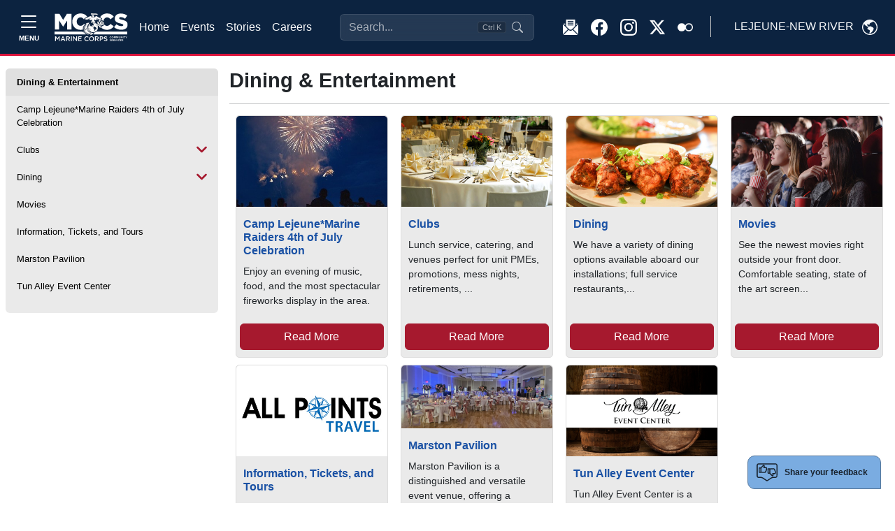

--- FILE ---
content_type: text/html
request_url: https://lejeunenewriver.usmc-mccs.org/dining-entertainment/summer-2023-activities
body_size: 55671
content:
<!DOCTYPE html>
<html lang="en">
<head>
    <!-- blueprint-code-name: jsondata.googletagmanagerheadtagv2 -->
	<!-- Google Tag Manager -->
	<script>(function(w,d,s,l,i){w[l]=w[l]||[];w[l].push({'gtm.start':
	new Date().getTime(),event:'gtm.js'});var f=d.getElementsByTagName(s)[0],
	j=d.createElement(s),dl=l!='dataLayer'?'&l='+l:'';j.async=true;j.src=
	'https://www.googletagmanager.com/gtm.js?id='+i+dl;f.parentNode.insertBefore(j,f);
	})(window,document,'script','dataLayer','GTM-NGBNWVL3');</script>
	<!-- End Google Tag Manager -->
    <meta charset="utf-8">
    <meta http-equiv="x-ua-compatible" content="ie=edge">
    <meta name="viewport" content="width=device-width, initial-scale=1.0">
    <link rel="shortcut icon" href="/CMS_Themes/MCCS/images/favicon.ico" type="image/vnd.microsoft.icon">
    <title>MCCS Dining & Entertainment</title>
    <meta property="og:image:url" content="">
<meta property="og:image" content="">
<meta property="og:title" content="">
<meta property="fb:app_id" content="1977465245850717">
<meta name="description" content="">
    
    
	<script type="text/javascript">
    (function(c,l,a,r,i,t,y){
        c[a]=c[a]||function(){(c[a].q=c[a].q||[]).push(arguments)};
        t=l.createElement(r);t.async=1;t.src="https://www.clarity.ms/tag/"+i;
        y=l.getElementsByTagName(r)[0];y.parentNode.insertBefore(t,y);
    })(window, document, "clarity", "script", "pcg87kf8xf");
	</script>


    <!-- === INJECTED STYLES === -->
    <style>
        @import url('https://fonts.googleapis.com/css2?family=Inter:wght@400;500;600&display=swap');

        :root {
            --marine-red: rgb(166, 25, 46);
            --header-blue: #0C2340; 
        }
        
        /* --- 1. Header Input Styles --- */
        .modern-search-input {
            background-color: rgba(255, 255, 255, 0.1) !important;
            backdrop-filter: blur(8px);
            border: 1px solid rgba(255, 255, 255, 0.2) !important;
            color: #ffffff !important;
            padding-right: 6rem !important;
            transition: all 0.2s ease;
            width: 100%;
        }
        
        .modern-search-input::placeholder { color: rgba(255, 255, 255, 0.6) !important; }
        
        .modern-search-input:focus, 
        .modern-search-input:hover {
            background-color: rgba(255, 255, 255, 0.2) !important;
            border-color: rgba(255, 255, 255, 0.4) !important;
            box-shadow: 0 0 0 4px rgba(255, 255, 255, 0.1);
        }

        /* --- 2. RESPONSIVE POSITIONING LOGIC --- */
        
        .responsive-search-container {
            z-index: 10;
            transition: opacity 0.2s ease, visibility 0.2s;
        }

        /* ZONE A: Desktop (1200px to 1600px) -> STANDARD FLOW (FILL SPACE) */
        @media (min-width: 1200px) and (max-width: 1599.98px) {
            .responsive-search-container {
                position: relative;
                width: 100%;
                max-width: none;
                flex-grow: 1;
                margin-left: 2rem;
                margin-right: 2rem;
            }
        }

        /* ZONE B: Widescreen (1600px+) -> ABSOLUTE CENTER (FIXED WIDTH) */
        @media (min-width: 1600px) {
            .responsive-search-container {
                position: absolute;
                left: 50%;
                transform: translateX(-50%);
                width: 100%;
                max-width: 400px;
            }
        }
        
        /* --- 3. COLLISION STATES --- */
        body.search-overlap .responsive-search-container {
            opacity: 0;
            visibility: hidden;
            pointer-events: none;
        }

        body.search-overlap .mobile-search-trigger {
            display: block !important;
        }

        /* Badge Styles */
        .shortcut-badge {
            pointer-events: none;
            position: absolute;
            top: 50%;
            right: 40px;
            transform: translateY(-50%);
            background-color: rgba(0, 0, 0, 0.2);
            border: 1px solid rgba(255, 255, 255, 0.1);
            border-radius: 4px;
            padding: 2px 6px;
            font-size: 0.7rem;
            color: rgba(255, 255, 255, 0.6);
            line-height: 1;
        }

        /* --- 4. Modal Styles --- */
        .glass-overlay { background-color: rgba(0, 0, 0, 0.4); backdrop-filter: blur(4px); }
        #searchModal .modal-dialog { max-width: 640px; margin-top: 5vh; }
        #searchModal .modal-content {
            background-color: #ffffff;
            color: #212529;
            border-radius: 1rem;
            overflow: hidden;
        }
        .search-input-wrapper {
            background-color: transparent; /* Wrapper bg */
            border: 1px solid #e5e7eb;
            border-radius: 0.75rem;
            display: flex; align-items: center; padding: 0.75rem 1rem;
        }
        .search-input-wrapper.focused {
            border-color: var(--marine-red) !important;
            box-shadow: 0 0 0 1px var(--marine-red) !important;
        }
        
        /* Force Transparency on Input (Updated) */
        #modal-search-input {
            background-color: transparent !important;
            border: none !important;
            box-shadow: none !important;
            outline: none !important;
            color: #212529;
            font-size: 1rem;
            width: 100%;
        }
        
        #modal-search-input:focus {
            background-color: transparent !important;
        }

        #searchModal .suggestion-item {
            display: flex; align-items: center; padding: 0.75rem;
            border-radius: 0.5rem; cursor: pointer; color: #212529 !important;
            text-decoration: none;
        }
        #searchModal .suggestion-item:hover, #searchModal .suggestion-item.active { background-color: #f3f4f6; }
        #searchModal .suggestion-item.selected {
            background-color: var(--marine-red) !important; color: white !important;
        }
        #searchModal .suggestion-item.selected .icon-box {
            background-color: rgba(255,255,255,0.2) !important; color: white !important;
        }
        #searchModal .icon-box {
            background-color: #f3f4f6; color: #6b7280; border: 1px solid #e5e7eb;
        }

        /* Dark Mode Overrides */  
        @media (prefers-color-scheme: dark) {
            #searchModal .modal-content { background-color: var(--header-blue) !important; color: #f8f9fa !important; }
            #searchModal .suggestion-item { color: #f8f9fa !important; }
            #modal-search-input { color: #fff; }
            #searchModal .suggestion-item:hover { background-color: rgba(255,255,255,0.05); }
            #searchModal .icon-box { background-color: rgba(255,255,255,0.05); color: #d1d5db; border-color: rgba(255,255,255,0.1);}
            #searchModal .modal-footer, #searchModal .modal-footer .text-secondary { color:black !important; }
        }
    </style>
	<link rel="stylesheet" media="all" href="/CMS_Themes/MCCS/css/bootstrap.css?v=2639040040805530000lm"/>
	<link rel="stylesheet" media="all" href="/CMS_Themes/MCCS/css/all3.css?v=2639040040805530000lm" />
	<link rel="stylesheet" media="print" href="/CMS_Themes/MCCS/css/print.css?v=2639040040805530000lm"/>
	<link rel="stylesheet" media="all" href="/CMS_Themes/MCCS/css/mccs-style.css?v=2639040040805530000lm"/>
	<link rel="stylesheet" media="all" href="/CMS_Themes/MCCS/css/outdatedbrowser.min.css?v=2639040040805530000lm"/>
	<link rel="stylesheet" media="all" href="/CMS_Themes/MCCS/css/bootstrap-icons-1-7-2.css?v=2639040040805530000lm">
	
	<script src="/CMS_Themes/MCCS/js/jquery.min.js?v=2639040040805530000lm"></script>
	<script src="/CMS_Themes/MCCS/js/jquery-ui.js?v=2639040040805530000lm" type="text/javascript" defer></script>
	<script src="/CMS_Themes/MCCS/js/jquery-retinacover.js?v=2639040040805530000lm" type="text/javascript" defer></script>
	<script src="/CMS_Themes/MCCS/js/jquery-datepicker.js?v=2639040040805530000lm" type="text/javascript" defer></script>
	<script src="/CMS_Themes/MCCS/js/jquery-uidatepicker.js?v=2639040040805530000lm" type="text/javascript" defer></script>
	<script src="/CMS_Themes/MCCS/js/moment.js?v=2639040040805530000lm" type="text/javascript" defer></script>
	<script src="/CMS_Themes/MCCS/js/handlebars.js?v=2639040040805530000lm" type="text/javascript" defer></script>
	<script src="/CMS_Themes/MCCS/js/handlebars-helpers.js?v=2639040040805530000lm" type="text/javascript" defer></script>
	<script src="/CMS_Themes/MCCS/js/event-list.js?v=2639040040805530000lm" type="text/javascript" defer></script>
	<script src="/CMS_Themes/MCCS/js/mobile-nav.js?v=2639040040805530000lm" type="text/javascript" defer></script>
	<meta name="facebook-domain-verification" content="6nsdzixtu4sp879f9j1qf1i9d31qvw" />
	
	<!-- For Chromium-based browsers -->
    <meta name="theme-color" content="#0C2340">
    
    <!-- For iOS Safari (when launched from the home screen) -->
    <meta name="mobile-web-app-capable" content="yes">
    <meta name="apple-mobile-web-app-status-bar-style" content="black-translucent">


<meta name="taxonomy" value="Dining & Entertainment"/>



<link rel="stylesheet" href="/CMS_Themes/MCCS/themestyle.css"/>

<script type="text/javascript">
//<![CDATA[
window.ravenDefer = function(scrpt){if(document.readyState == 'interactive'){scrpt();}else{document.addEventListener('DOMContentLoaded', scrpt, false);}}//]]>
</script><script>
(function(exports){
exports.ExternalLinkSettings = {"ExternalLinkMessage":"The appearance of hyperlinks does not constitute endorsement by the U.S. Marine Corps (U.S.M.C.) of non-U.S. Government sites or the information, products, or services contained therein.  Although the U.S.M.C. may or may not use these sites as additional distribution channels for Department of Defense information, it does not exercise editorial control over all of the information that you may find at these locations.  Such hyperlinks are provided consistent with the stated purpose of this website.","PartnerLinkMessage":"You are now leaving an official Marine Corps Community Services (MCCS) website to continue with an Marine Corps Community Services MCCS contracted vendor.","PartnerDomains":["marines.com","mcxstore.wgiftcard.com","chronogolf.com","raven-solutions.com","https://www.usaa.com","https://register.chronotrack.com","https://lejeunenewriver.usmc-mccs.org/mchm-register"],"WhitelistLinkDomains":["marines.mil","29palms.usmc-mccs.org","err.usmc-mccs.org","usmc-mccs.org","yuma.usmc-mccs.org","albany.usmc-mccs.org","8thandi.usmc-mccs.org","barstow.usmc-mccs.org","bridgeport.usmc-mccs.org","southcarolina.usmc-mccs.org","sandiego.usmc-mccs.org","hendersonhall.usmc-mccs.org","hawaii.usmc-mccs.org","iwakuni.usmc-mccs.org","hamptonroads.usmc-mccs.org","miramar.usmc-mccs.org","mujuk.usmc-mccs.org","okinawa.usmc-mccs.org","quantico.usmc-mccs.org","cherrypoint.usmc-mccs.org","campfuji.usmc-mccs.org","pendleton.usmc-mccs.org","lejeunenewriver.usmc-mccs.org","innsofthecorps.com","lodgingreservations.usmc-mccs.org","mymcx.com","mccsmcrd.com","mccsmiramar.com","tel:","mailto:","www.miramar.marines.mil","marinelodge.staging-usmc-mccs.org","marinelodge.usmc-mccs.org","innsofthecorps.staging-usmc-mccs.org","innsofthecorps.usmc-mccs.org","innsofthecorps.com","marinelodge.com","marinegetaways.com","fvap.gov","va.gov","dol.gov","*.gov","pclt.defense.gov","www.foia.gov","foia.gov","operationstormbreaker.usmc-mccs.org","fitness.marines.mil","marinenet.usmc.mil","portal.marinenet.usmc.mil","bootcampchallenge.com","militaryonesource.mil","livechat.militaryonesourceconnect.org","marines.mil","usa.gov","warriorcare.dodlive.mil","chronogolf.com","tel:","tattoothebrave.com"]};
})(window);
</script>
<script src="/_templates/components/googleanalytics/track_downloads.js?v=639045387469342129" type="text/javascript" defer></script>
</head>

<body class="layout-no-sidebars path-frontpage">

    <!-- blueprint-code-name: jsondata.googletagmanagerbodytagv2 -->
<!-- Google Tag Manager (noscript) -->
<noscript><iframe src="https://www.googletagmanager.com/ns.html?id=GTM-NGBNWVL3" height="0" width="0" style="display:none;visibility:hidden"></iframe></noscript>
<!-- End Google Tag Manager (noscript) -->

    <div class="dialog-off-canvas-main-canvas" data-off-canvas-main-canvas="">
        <div id="page-wrapper">
            <div id="page">
                
                <header id="header" role="banner" aria-label="Site header">
                    <!-- RESTORED: MegaMenu Component for Sidebar -->
                    <!-- Bootstrap 5 Offcanvas Sidebar with Enhanced Accessibility -->
<div class="offcanvas offcanvas-top p-0 m-0 vh-100" tabindex="-1" id="offcanvasSidebar" aria-labelledby="offcanvasSidebarLabel" style="background-color: #EBEBEB;" role="dialog" aria-modal="true">
  <div class="offcanvas-header container-fluid d-flex border-bottom border-1 border-black" role="banner">
    	<button type="button" class="mt-auto mb-auto btn border border-black text-dark btn-modal text-nowrap d-flex align-items-center" data-bs-toggle="modal" data-bs-target="#modal-block-views-block-change-location-change-location" data-bs-dismiss="offcanvas">
	    <span class="me-2 text-uppercase" style="margin-top: 3px;">Lejeune-New River</span>
	    <svg xmlns="http://www.w3.org/2000/svg" width="22" height="22" fill="black" class="bi bi-globe-americas" viewbox="0 0 16 16">
	        <path d="M8 0a8 8 0 1 0 0 16A8 8 0 0 0 8 0M2.04 4.326c.325 1.329 2.532 2.54 3.717 3.19.48.263.793.434.743.484q-.121.12-.242.234c-.416.396-.787.749-.758 1.266.035.634.618.824 1.214 1.017.577.188 1.168.38 1.286.983.082.417-.075.988-.22 1.52-.215.782-.406 1.48.22 1.48 1.5-.5 3.798-3.186 4-5 .138-1.243-2-2-3.5-2.5-.478-.16-.755.081-.99.284-.172.15-.322.279-.51.216-.445-.148-2.5-2-1.5-2.5.78-.39.952-.171 1.227.182.078.099.163.208.273.318.609.304.662-.132.723-.633.039-.322.081-.671.277-.867.434-.434 1.265-.791 2.028-1.12.712-.306 1.365-.587 1.579-.88A7 7 0 1 1 2.04 4.327Z"></path>
	    </svg>
	</button>
    <button type="button" class="btn-close" data-bs-dismiss="offcanvas" aria-label="Close" aria-controls="offcanvasSidebar"></button> <!-- Added aria-controls -->
  </div>
  <div class="offcanvas-body pb-3 border-1 border-bottom border-black" role="navigation">
    <!-- Navigation Content -->
    <nav aria-label="Main navigation">
      <div class="">
        <div class="row">
        	
        	<div class="col-lg-4">
        		<div class="card border-0 border-black" style="background-color: #DEDEDE;">
				
				  
				    <img class="card-img-top img-fluid" src="/modules/media/t/7264a576eb7c451999e08f9f20986f8f.jpg?m=638602978888630000" alt="About Page Image">
				  
				
				  
				
				  
				
				  
				
				  
				
				  
				
				  
				
				  
				
				  
				
				  
				
              <div class="card-body">
                <h2 class="card-title display-1 ubuntu-bold">Hello.</h2>
                <p class="lead card-text">Welcome to Marine Corps Community Services. We are excited you are here and encourage you to browse freely through our many programs and services.</p>
                <!-- Search Function -->
                <div class="collapse d-flex flex-grow-1">
                    <form class="input-group" action="/search" method="get" accept-charset="UTF-8" role="search">
                        <input class="form-control rounded-start-1" type="text" name="q" size="30" maxlength="128" placeholder="What can we help you find?" aria-label="Search">
                        <button type="submit" class="btn btn-primary" aria-label="Submit search">Search</button>
                    </form>
                </div>
            </div>
              <ul class="list-group list-group-flush">
              	<li class="list-group-item list-group-item-action bg-transparent border-0"><a class="nav-link" href="/">Home</a></li>
              	<li class="list-group-item list-group-item-action bg-transparent border-0"><a class="nav-link" href="/calendar-of-events">Events</a></li>
              	<li class="list-group-item list-group-item-action bg-transparent border-0"><a class="nav-link" href="/stories">Stories</a></li>
              	<li class="list-group-item list-group-item-action bg-transparent border-0"><a class="nav-link" href="https://careers.usmc-mccs.org/" target="_blank">Careers</a></li>
              </ul>
              <hr>
              <!--About Section-->
              <ul class="list-group list-group-flush" role="list">
	              
	              
	                
	                  
	                  <li class="list-group-item list-group-item-action bg-transparent border-0" role="listitem">
				        <a class="nav-link" href="https://www.lejeune.marines.mil/" role="link">
				          MCB Camp Lejeune
				        </a>
				      </li>
	                  
	                  <li class="list-group-item list-group-item-action bg-transparent border-0" role="listitem">
				        <a class="nav-link" href="https://www.newriver.marines.mil/" role="link">
				          MCAS New River
				        </a>
				      </li>
	                  
	                  <li class="list-group-item list-group-item-action bg-transparent border-0" role="listitem">
				        <a class="nav-link" href="/about/explore" role="link">
				          Interactive Map
				        </a>
				      </li>
	                  
	                  <li class="list-group-item list-group-item-action bg-transparent border-0" role="listitem">
				        <a class="nav-link" href="/about/holiday-hours" role="link">
				          Holiday Hours
				        </a>
				      </li>
	                  
	                  <li class="list-group-item list-group-item-action bg-transparent border-0" role="listitem">
				        <a class="nav-link" href="https://jacksonvilleonline.org/" role="link">
				          Local Area Information
				        </a>
				      </li>
	                  
	                  <li class="list-group-item list-group-item-action bg-transparent border-0" role="listitem">
				        <a class="nav-link" href="/about/marine-for-life-cycle" role="link">
				          Marine For Life Cycle
				        </a>
				      </li>
	                  
	                  <li class="list-group-item list-group-item-action bg-transparent border-0" role="listitem">
				        <a class="nav-link" href="/about/newsletter-sign-up" role="link">
				          Newsletter Sign-Up
				        </a>
				      </li>
	                  
	                  <li class="list-group-item list-group-item-action bg-transparent border-0" role="listitem">
				        <a class="nav-link" href="/more/sponsorship-advertising" role="link">
				          Sponsorship & Advertising
				        </a>
				      </li>
	                  
	                  <li class="list-group-item list-group-item-action bg-transparent border-0" role="listitem">
				        <a class="nav-link" href="/about/follow-us" role="link">
				          Follow Us
				        </a>
				      </li>
	                  
	                
	              
	              
	              
	              
	              
	              
	              
	              
	              
	              
	              
	              
	              
	              
	              
	              
	              
	              
	              
	              
	            </ul>
              <div class="card-footer mt-3" style="background-color: #E3E3E3">
                <a class="link" href="/privacy" style="font-size: .7rem;;">Privacy Policy and Security Notice</a>
              </div>
            </div>
        	</div>
        	
          <!--Support Programs-->
          <div class="card-group gap-4 col border-0">
          	<!--Programs and support-->
          	<div class="card border-0" style="background: transparent;">
          		<div class="card-header border-1 border-bottom border-black" style="background: transparent">
          			<h3 class="mt-3 ubuntu-bold">Recreation &<br> Services</h3>
          		</div>
            <div class="card-body pb-4">
            	<ul class="navbar-nav">
				  
				  
				  
				  
				  
				  
				  
				  
				  
				  
				  
				  
				  <li class="nav-item">
				    <a class="nav-link d-inline-block" href="/recreation-fitness"><strong>Recreation & Fitness</strong></a>
				    
				    <ul class="navbar-nav ms-2">
				      
				      <li class="nav-item m-0 p-0 dropdown">
				        <a class="text-wrap nav-link d-inline-block m-0 p-0 dropdown-toggle" href="/recreation-fitness/fitness" id="navbarDropdownFitness" role="button" data-bs-toggle="dropdown" aria-expanded="false">
				          Fitness
				        </a>
				        
				        <ul class="dropdown-menu" data-bs-theme="dark" aria-labelledby="navbarDropdown" data-auto-close="true">
				        <!--Copy level2 into dropdown for specific pages -->
				        	
						  		<li><a class="dropdown-item text-wrap d-inline-block" href="/recreation-fitness/fitness">Fitness</a></li>
						  		<li><hr class="dropdown-divider"></li>
						  	 
						<!-- End copy level2 into dropdown -->
				          
				          <li><a class="dropdown-item text-wrap d-inline-block" href="/recreation-fitness/fitness/fitness-centers">Fitness Centers</a></li>
				          
				          <li><a class="dropdown-item text-wrap d-inline-block" href="/recreation-fitness/fitness/warrior-athlete-readiness-resilience">Warrior Athlete Readiness & Resilience</a></li>
				          
				          <li><a class="dropdown-item text-wrap d-inline-block" href="/recreation-fitness/fitness/amp-it">AMP-IT</a></li>
				          
				          <li><a class="dropdown-item text-wrap d-inline-block" href="/recreation-fitness/fitness/group-exercise">Group Exercise</a></li>
				          
				          <li><a class="dropdown-item text-wrap d-inline-block" href="/recreation-fitness/fitness/health-wellness-education">Health & Wellness Education</a></li>
				          
				          <li><a class="dropdown-item text-wrap d-inline-block" href="/recreation-fitness/fitness/personal-training">Personal Training</a></li>
				          
				        </ul>
				        
				      </li>
				      
				      <li class="nav-item m-0 p-0 dropdown">
				        <a class="text-wrap nav-link d-inline-block m-0 p-0 dropdown-toggle" href="/recreation-fitness/recreation" id="navbarDropdownRecreation" role="button" data-bs-toggle="dropdown" aria-expanded="false">
				          Recreation
				        </a>
				        
				        <ul class="dropdown-menu" data-bs-theme="dark" aria-labelledby="navbarDropdown" data-auto-close="true">
				        <!--Copy level2 into dropdown for specific pages -->
				        	
						  		<li><a class="dropdown-item text-wrap d-inline-block" href="/recreation-fitness/recreation">Recreation</a></li>
						  		<li><hr class="dropdown-divider"></li>
						  	 
						<!-- End copy level2 into dropdown -->
				          
				          <li><a class="dropdown-item text-wrap d-inline-block" href="https://lejeunenewriver.usmc-mccs.org/services/automotive-services/auto-skills-development-center">Auto Skills Development Center</a></li>
				          
				          <li><a class="dropdown-item text-wrap d-inline-block" href="/recreation-fitness/recreation/bowling">Bowling</a></li>
				          
				          <li><a class="dropdown-item text-wrap d-inline-block" href="/recreation-fitness/recreation/community-center">Community Center</a></li>
				          
				          <li><a class="dropdown-item text-wrap d-inline-block" href="/recreation-fitness/recreation/golf-course">Golf Course</a></li>
				          
				          <li><a class="dropdown-item text-wrap d-inline-block" href="/recreation-fitness/recreation/inline-hockey">Inline Hockey</a></li>
				          
				          <li><a class="dropdown-item text-wrap d-inline-block" href="/recreation-fitness/recreation/marinas">Marinas</a></li>
				          
				          <li><a class="dropdown-item text-wrap d-inline-block" href="/dining-entertainment/movies">Movies</a></li>
				          
				          <li><a class="dropdown-item text-wrap d-inline-block" href="/recreation-fitness/recreation/onslow-beach">Onslow Beach</a></li>
				          
				          <li><a class="dropdown-item text-wrap d-inline-block" href="/recreation-fitness/recreation/outdoor-adventures">Outdoor Adventures</a></li>
				          
				          <li><a class="dropdown-item text-wrap d-inline-block" href="/recreation-fitness/recreation/pools">Swimming</a></li>
				          
				          <li><a class="dropdown-item text-wrap d-inline-block" href="/recreation-fitness/recreation/recreational-equipment-checkout-rentals">Recreational Equipment Checkout & Rentals</a></li>
				          
				          <li><a class="dropdown-item text-wrap d-inline-block" href="/recreation-fitness/recreation/recreational-shooting">Recreational Shooting</a></li>
				          
				          <li><a class="dropdown-item text-wrap d-inline-block" href="/recreation-fitness/recreation/skate-park">Skate Park</a></li>
				          
				        </ul>
				        
				      </li>
				      
				      <li class="nav-item m-0 p-0 dropdown">
				        <a class="text-wrap nav-link d-inline-block m-0 p-0 dropdown-toggle" href="/recreation-fitness/sports" id="navbarDropdownSports" role="button" data-bs-toggle="dropdown" aria-expanded="false">
				          Sports
				        </a>
				        
				        <ul class="dropdown-menu" data-bs-theme="dark" aria-labelledby="navbarDropdown" data-auto-close="true">
				        <!--Copy level2 into dropdown for specific pages -->
				        	
						  		<li><a class="dropdown-item text-wrap d-inline-block" href="/recreation-fitness/sports">Sports</a></li>
						  		<li><hr class="dropdown-divider"></li>
						  	 
						<!-- End copy level2 into dropdown -->
				          
				          <li><a class="dropdown-item text-wrap d-inline-block" href="/recreation-fitness/sports/all-marine-sports">All-Marine Sports</a></li>
				          
				          <li><a class="dropdown-item text-wrap d-inline-block" href="/recreation-fitness/sports/adult-sports">Adult Sports</a></li>
				          
				          <li><a class="dropdown-item text-wrap d-inline-block" href="/recreation-fitness/sports/youth-sports">Youth Sports</a></li>
				          
				        </ul>
				        
				      </li>
				      
				      <li class="nav-item m-0 p-0 ">
				        <a class="text-wrap nav-link d-inline-block m-0 p-0 " href="/recreation-fitness/marine-corps-half-marathon">
				          Marine Corps Half Marathon
				        </a>
				        
				      </li>
				      
				      <li class="nav-item m-0 p-0 ">
				        <a class="text-wrap nav-link d-inline-block m-0 p-0 " href="/recreation-fitness/st-paddys-engineer-5-mile-challenge">
				          USAA St. Paddy's Engineer 5 Mile Challenge
				        </a>
				        
				      </li>
				      
				    </ul>
				    
				  </li>
				  
				  
				  
				  <li class="nav-item">
				    <a class="nav-link d-inline-block" href="/marine-family-support"><strong>Marine & Family Support</strong></a>
				    
				    <ul class="navbar-nav ms-2">
				      
				      <li class="nav-item m-0 p-0 dropdown">
				        <a class="text-wrap nav-link d-inline-block m-0 p-0 dropdown-toggle" href="/marine-family-support/child-and-youth" id="navbarDropdownChildandYouth" role="button" data-bs-toggle="dropdown" aria-expanded="false">
				          Child and Youth
				        </a>
				        
				        <ul class="dropdown-menu" data-bs-theme="dark" aria-labelledby="navbarDropdown" data-auto-close="true">
				        <!--Copy level2 into dropdown for specific pages -->
				        	
						  		<li><a class="dropdown-item text-wrap d-inline-block" href="/marine-family-support/child-and-youth">Child and Youth</a></li>
						  		<li><hr class="dropdown-divider"></li>
						  	 
						<!-- End copy level2 into dropdown -->
				          
				          <li><a class="dropdown-item text-wrap d-inline-block" href="/marine-family-support/child-and-youth/child-development-centers">Child Development Centers</a></li>
				          
				          <li><a class="dropdown-item text-wrap d-inline-block" href="/marine-family-support/child-and-youth/school-age-care">School Age Care</a></li>
				          
				          <li><a class="dropdown-item text-wrap d-inline-block" href="/marine-family-support/child-and-youth/family-child-care">Family Child Care</a></li>
				          
				          <li><a class="dropdown-item text-wrap d-inline-block" href="/marine-family-support/military-family-life/exceptional-family-member-program/">Exceptional Family Member Program</a></li>
				          
				          <li><a class="dropdown-item text-wrap d-inline-block" href="/marine-family-support/child-and-youth/new-parent-support">New Parent Support</a></li>
				          
				          <li><a class="dropdown-item text-wrap d-inline-block" href="/recreation-fitness/sports/youth-sports">Youth Sports</a></li>
				          
				          <li><a class="dropdown-item text-wrap d-inline-block" href="/marine-family-support/education/libraries">Library</a></li>
				          
				          <li><a class="dropdown-item text-wrap d-inline-block" href="/marine-family-support/child-and-youth/school-liaison">School Liaison</a></li>
				          
				          <li><a class="dropdown-item text-wrap d-inline-block" href="/marine-family-support/child-and-youth/month-of-the-military-child">Month of the Military Child</a></li>
				          
				        </ul>
				        
				      </li>
				      
				      <li class="nav-item m-0 p-0 ">
				        <a class="text-wrap nav-link d-inline-block m-0 p-0 " href="/marine-family-support/information-referral-and-relocation">
				          Information, Referral, and Relocation
				        </a>
				        
				      </li>
				      
				      <li class="nav-item m-0 p-0 dropdown">
				        <a class="text-wrap nav-link d-inline-block m-0 p-0 dropdown-toggle" href="/marine-family-support/libraries" id="navbarDropdownLibraries" role="button" data-bs-toggle="dropdown" aria-expanded="false">
				          Libraries
				        </a>
				        
				        <ul class="dropdown-menu" data-bs-theme="dark" aria-labelledby="navbarDropdown" data-auto-close="true">
				        <!--Copy level2 into dropdown for specific pages -->
				        	
						  		<li><a class="dropdown-item text-wrap d-inline-block" href="/marine-family-support/libraries">Libraries</a></li>
						  		<li><hr class="dropdown-divider"></li>
						  	 
						<!-- End copy level2 into dropdown -->
				          
				          <li><a class="dropdown-item text-wrap d-inline-block" href="/marine-family-support/libraries/summer-reading-program">Summer Reading Program</a></li>
				          
				        </ul>
				        
				      </li>
				      
				      <li class="nav-item m-0 p-0 dropdown">
				        <a class="text-wrap nav-link d-inline-block m-0 p-0 dropdown-toggle" href="/marine-family-support/military-family-life" id="navbarDropdownMilitaryFamilyLife" role="button" data-bs-toggle="dropdown" aria-expanded="false">
				          Military Family Life
				        </a>
				        
				        <ul class="dropdown-menu" data-bs-theme="dark" aria-labelledby="navbarDropdown" data-auto-close="true">
				        <!--Copy level2 into dropdown for specific pages -->
				        	
						  		<li><a class="dropdown-item text-wrap d-inline-block" href="/marine-family-support/military-family-life">Military Family Life</a></li>
						  		<li><hr class="dropdown-divider"></li>
						  	 
						<!-- End copy level2 into dropdown -->
				          
				          <li><a class="dropdown-item text-wrap d-inline-block" href="/marine-family-support/military-family-life/chaplains-religious-enrichment-development-operation">Chaplains Religious Enrichment Development Operation</a></li>
				          
				          <li><a class="dropdown-item text-wrap d-inline-block" href="/marine-family-support/military-family-life/exceptional-family-member-program">Exceptional Family Member Program</a></li>
				          
				          <li><a class="dropdown-item text-wrap d-inline-block" href="/marine-family-support/military-family-life/family-advocacy-program">Family Advocacy Program</a></li>
				          
				          <li><a class="dropdown-item text-wrap d-inline-block" href="/marine-family-support/military-family-life/family-member-employment-assistance-program">Family Member Employment Assistance Program</a></li>
				          
				          <li><a class="dropdown-item text-wrap d-inline-block" href="/marine-family-support/military-family-life/marine-corps-family-team-building">Marine Corps Family Team Building</a></li>
				          
				          <li><a class="dropdown-item text-wrap d-inline-block" href="https://www.nmcrs.org/">Navy Marine Corps Relief Society</a></li>
				          
				        </ul>
				        
				      </li>
				      
				      <li class="nav-item m-0 p-0 ">
				        <a class="text-wrap nav-link d-inline-block m-0 p-0 " href="/marine-family-support/personal-financial-management">
				          Personal Financial Management
				        </a>
				        
				      </li>
				      
				      <li class="nav-item m-0 p-0 dropdown">
				        <a class="text-wrap nav-link d-inline-block m-0 p-0 dropdown-toggle" href="/marine-family-support/prevention-and-counseling" id="navbarDropdownPreventionandCounseling" role="button" data-bs-toggle="dropdown" aria-expanded="false">
				          Prevention and Counseling
				        </a>
				        
				        <ul class="dropdown-menu" data-bs-theme="dark" aria-labelledby="navbarDropdown" data-auto-close="true">
				        <!--Copy level2 into dropdown for specific pages -->
				        	
						  		<li><a class="dropdown-item text-wrap d-inline-block" href="/marine-family-support/prevention-and-counseling">Prevention and Counseling</a></li>
						  		<li><hr class="dropdown-divider"></li>
						  	 
						<!-- End copy level2 into dropdown -->
				          
				          <li><a class="dropdown-item text-wrap d-inline-block" href="/marine-family-support/prevention-and-counseling/community-counseling">Community Counseling</a></li>
				          
				          <li><a class="dropdown-item text-wrap d-inline-block" href="/marine-family-support/prevention-and-counseling/domestic-abuse">Domestic Abuse</a></li>
				          
				          <li><a class="dropdown-item text-wrap d-inline-block" href="/marine-family-support/military-family-life/family-advocacy-program">Family Advocacy Program</a></li>
				          
				          <li><a class="dropdown-item text-wrap d-inline-block" href="/marine-family-support/prevention-and-counseling/prevention-education">Prevention & Education</a></li>
				          
				          <li><a class="dropdown-item text-wrap d-inline-block" href="/marine-family-support/prevention-and-counseling/military-family-life-counselors">Military & Family Life Counselors</a></li>
				          
				          <li><a class="dropdown-item text-wrap d-inline-block" href="/marine-family-support/prevention-and-counseling/sexual-assault-prevention-and-response">Sexual Assault Prevention and Response</a></li>
				          
				          <li><a class="dropdown-item text-wrap d-inline-block" href="/marine-family-support/prevention-and-counseling/substance-misuse">Substance Misuse</a></li>
				          
				          <li><a class="dropdown-item text-wrap d-inline-block" href="/marine-family-support/prevention-and-counseling/semper-support">Semper Support</a></li>
				          
				          <li><a class="dropdown-item text-wrap d-inline-block" href="/marine-family-support/prevention-and-counseling/suicide-prevention">Suicide Prevention</a></li>
				          
				          <li><a class="dropdown-item text-wrap d-inline-block" href="/marine-family-support/prevention-and-counseling/military-onesource">Military OneSource</a></li>
				          
				        </ul>
				        
				      </li>
				      
				      <li class="nav-item m-0 p-0 dropdown">
				        <a class="text-wrap nav-link d-inline-block m-0 p-0 dropdown-toggle" href="/marine-family-support/single-marine-program" id="navbarDropdownSingleMarineProgram" role="button" data-bs-toggle="dropdown" aria-expanded="false">
				          Single Marine Program
				        </a>
				        
				        <ul class="dropdown-menu" data-bs-theme="dark" aria-labelledby="navbarDropdown" data-auto-close="true">
				        <!--Copy level2 into dropdown for specific pages -->
				        	
						  		<li><a class="dropdown-item text-wrap d-inline-block" href="/marine-family-support/single-marine-program">Single Marine Program</a></li>
						  		<li><hr class="dropdown-divider"></li>
						  	 
						<!-- End copy level2 into dropdown -->
				          
				          <li><a class="dropdown-item text-wrap d-inline-block" href="/marine-family-support/single-marine-program/recreation-centers">Recreation Centers</a></li>
				          
				          <li><a class="dropdown-item text-wrap d-inline-block" href="/marine-family-support/single-marine-program/smp-calendar">SMP Calendar</a></li>
				          
				          <li><a class="dropdown-item text-wrap d-inline-block" href="/marine-family-support/single-marine-program/smp-volunteer-opportunities">SMP Volunteer Opportunities</a></li>
				          
				        </ul>
				        
				      </li>
				      
				      <li class="nav-item m-0 p-0 dropdown">
				        <a class="text-wrap nav-link d-inline-block m-0 p-0 dropdown-toggle" href="/marine-family-support/transition-readiness-program" id="navbarDropdownTransitionReadinessProgram" role="button" data-bs-toggle="dropdown" aria-expanded="false">
				          Transition Readiness Program
				        </a>
				        
				        <ul class="dropdown-menu" data-bs-theme="dark" aria-labelledby="navbarDropdown" data-auto-close="true">
				        <!--Copy level2 into dropdown for specific pages -->
				        	
						  		<li><a class="dropdown-item text-wrap d-inline-block" href="/marine-family-support/transition-readiness-program">Transition Readiness Program</a></li>
						  		<li><hr class="dropdown-divider"></li>
						  	 
						<!-- End copy level2 into dropdown -->
				          
				          <li><a class="dropdown-item text-wrap d-inline-block" href="/marine-family-support/transition-readiness-program/skillbridge">SkillBridge</a></li>
				          
				          <li><a class="dropdown-item text-wrap d-inline-block" href="/marine-family-support/transition-readiness-program/marine-for-life-network">Marine For Life Network</a></li>
				          
				        </ul>
				        
				      </li>
				      
				      <li class="nav-item m-0 p-0 ">
				        <a class="text-wrap nav-link d-inline-block m-0 p-0 " href="/marine-family-support/voluntary-education">
				          Voluntary Education
				        </a>
				        
				      </li>
				      
				      <li class="nav-item m-0 p-0 dropdown">
				        <a class="text-wrap nav-link d-inline-block m-0 p-0 dropdown-toggle" href="/marine-family-support/volunteer-opportunities" id="navbarDropdownVolunteerOpportunities" role="button" data-bs-toggle="dropdown" aria-expanded="false">
				          Volunteer Opportunities
				        </a>
				        
				        <ul class="dropdown-menu" data-bs-theme="dark" aria-labelledby="navbarDropdown" data-auto-close="true">
				        <!--Copy level2 into dropdown for specific pages -->
				        	
						  		<li><a class="dropdown-item text-wrap d-inline-block" href="/marine-family-support/volunteer-opportunities">Volunteer Opportunities</a></li>
						  		<li><hr class="dropdown-divider"></li>
						  	 
						<!-- End copy level2 into dropdown -->
				          
				          <li><a class="dropdown-item text-wrap d-inline-block" href="https://lejeunenewriver.usmc-mccs.org/marine-family-support/military-family-life/marine-corps-family-team-building/installation-volunteer-coordinator">Installation Volunteer Coordinator</a></li>
				          
				          <li><a class="dropdown-item text-wrap d-inline-block" href="https://lejeunenewriver.usmc-mccs.org/marine-family-support/single-marine-program/smp-volunteer-opportunities">SMP Volunteer Opportunities</a></li>
				          
				        </ul>
				        
				      </li>
				      
				      <li class="nav-item m-0 p-0 ">
				        <a class="text-wrap nav-link d-inline-block m-0 p-0 " href="/modules/media/?do=inline&id=cbeabc6f-5a0a-4a67-848a-9e3b3ad4d3ac&v=2">
				          Where Do I Go for Help?
				        </a>
				        
				      </li>
				      
				      <li class="nav-item m-0 p-0 ">
				        <a class="text-wrap nav-link d-inline-block m-0 p-0 " href="https://www.woundedwarrior.marines.mil/">
				          Wounded Warrior
				        </a>
				        
				      </li>
				      
				    </ul>
				    
				  </li>
				  
				  
				  
				  
				  
				  
				  
				  
				</ul>

            </div>
          </div>
          
          <!--Recreation and Hospitality-->
          <div class="card border-0" style="background: transparent">
          	<div class="card-header border-1 border-bottom border-black" style="background: transparent;">
        		<h3 class="mt-3 ubuntu-bold">Hospitality &<br> Shopping</h3>
          	</div>
			<div class="card-body pb-4">
				<ul class="navbar-nav">
	              
	              
	              
	              
	              <li class="nav-item">
	                <a class=" text-wrap nav-link d-inline-block" href="/lodging"><strong>Lodging</strong></a>
	                
	                <ul class="navbar-nav ms-2">
	                  
	                  <li class="nav-item m-0 p-0 ">
				        <a class=" text-wrap nav-link d-inline-block m-0 p-0 " href="https://www.innsofthecorps.com/">
				          Inns of the Corps
				        </a>
				        
				      </li>
	                  
	                  <li class="nav-item m-0 p-0 ">
				        <a class=" text-wrap nav-link d-inline-block m-0 p-0 " href="https://www.marinelodge.com/">
				          Marine Lodge
				        </a>
				        
				      </li>
	                  
	                  <li class="nav-item m-0 p-0 ">
				        <a class=" text-wrap nav-link d-inline-block m-0 p-0 " href="/recreation-fitness/recreation/onslow-beach">
				          Onslow Beach
				        </a>
				        
				      </li>
	                  
	                  <li class="nav-item m-0 p-0 dropdown">
				        <a class=" text-wrap nav-link d-inline-block m-0 p-0 dropdown-toggle" href="/lodging/campgrounds-and-rvs" id="navbarDropdownCampgroundsandRVs" role="button" data-bs-toggle="dropdown" aria-expanded="false">
				          Campgrounds and RVs
				        </a>
				        
				        <ul class="dropdown-menu" data-bs-theme="dark" aria-labelledby="navbarDropdown" data-auto-close="true">
				        <!--Copy level2 into dropdown for specific pages -->
				        	
						  		<li><a class="dropdown-item text-wrap d-inline-block" href="/lodging/campgrounds-and-rvs">Campgrounds and RVs</a></li>
						  		<li><hr class="dropdown-divider"></li>
						  	 
						<!-- End copy level2 into dropdown -->
				          
				          <li><a class="dropdown-item d-inline-block" href="/recreation-fitness/recreation/onslow-beach">Onslow Beach</a></li>
				          
				          <li><a class="dropdown-item d-inline-block" href="/recreation-fitness/recreation/outdoor-adventures">Outdoor Adventures</a></li>
				          
				        </ul>
				        
				      </li>
	                  
	                </ul>
	                
	              </li>
	              
	              
	              
	              <li class="nav-item">
	                <a class=" text-wrap nav-link d-inline-block" href="/shopping"><strong>Shopping</strong></a>
	                
	                <ul class="navbar-nav ms-2">
	                  
	                  <li class="nav-item m-0 p-0 dropdown">
				        <a class=" text-wrap nav-link d-inline-block m-0 p-0 dropdown-toggle" href="/shopping/marine-corps-exchange" id="navbarDropdownMarineCorpsExchange" role="button" data-bs-toggle="dropdown" aria-expanded="false">
				          Marine Corps Exchange
				        </a>
				        
				        <ul class="dropdown-menu" data-bs-theme="dark" aria-labelledby="navbarDropdown" data-auto-close="true">
				        <!--Copy level2 into dropdown for specific pages -->
				        	
						  		<li><a class="dropdown-item text-wrap d-inline-block" href="/shopping/marine-corps-exchange">Marine Corps Exchange</a></li>
						  		<li><hr class="dropdown-divider"></li>
						  	 
						<!-- End copy level2 into dropdown -->
				          
				          <li><a class="dropdown-item d-inline-block" href="https://www.mymcx.com/">Subscribe to MCX Offers Now</a></li>
				          
				          <li><a class="dropdown-item d-inline-block" href="https://mcxstore.wgiftcard.com/responsive/personalize_responsive/chooseDesign/mcx_resp/1">eGift Cards</a></li>
				          
				          <li><a class="dropdown-item d-inline-block" href="https://www.mymcx.com/uniforms">Uniforms</a></li>
				          
				        </ul>
				        
				      </li>
	                  
	                  <li class="nav-item m-0 p-0 ">
				        <a class=" text-wrap nav-link d-inline-block m-0 p-0 " href="/shopping/marine-marts">
				          Marine Marts
				        </a>
				        
				      </li>
	                  
	                  <li class="nav-item m-0 p-0 ">
				        <a class=" text-wrap nav-link d-inline-block m-0 p-0 " href="/services/automotive-services">
				          Automotive Services
				        </a>
				        
				      </li>
	                  
	                  <li class="nav-item m-0 p-0 ">
				        <a class=" text-wrap nav-link d-inline-block m-0 p-0 " href="https://www.commissaries.com/store-locations-by-state">
				          Commissary
				        </a>
				        
				      </li>
	                  
	                  <li class="nav-item m-0 p-0 ">
				        <a class=" text-wrap nav-link d-inline-block m-0 p-0 " href="https://www.furnituredistributors.net/location.html">
				          Furniture
				        </a>
				        
				      </li>
	                  
	                  <li class="nav-item m-0 p-0 ">
				        <a class=" text-wrap nav-link d-inline-block m-0 p-0 " href="https://www.gamestop.com/store/us/nc/camp-lejeune/6827/camp-lejeune-gamestop-military">
				          GameStop
				        </a>
				        
				      </li>
	                  
	                  <li class="nav-item m-0 p-0 ">
				        <a class=" text-wrap nav-link d-inline-block m-0 p-0 " href="https://stores.gnc.com/nc">
				          GNC
				        </a>
				        
				      </li>
	                  
	                  <li class="nav-item m-0 p-0 ">
				        <a class=" text-wrap nav-link d-inline-block m-0 p-0 " href="https://www.newriverhd.com/About-Us/Camp-Lejeune-H-D">
				          Harley Davidson
				        </a>
				        
				      </li>
	                  
	                  <li class="nav-item m-0 p-0 ">
				        <a class=" text-wrap nav-link d-inline-block m-0 p-0 " href="https://www.janzmedicalsupply.com/store/camp-lejeune">
				          Janz Medical Supply
				        </a>
				        
				      </li>
	                  
	                  <li class="nav-item m-0 p-0 ">
				        <a class=" text-wrap nav-link d-inline-block m-0 p-0 " href="https://www.govdeals.com/register/">
				          Online Auction
				        </a>
				        
				      </li>
	                  
	                  <li class="nav-item m-0 p-0 ">
				        <a class=" text-wrap nav-link d-inline-block m-0 p-0 " href="/shopping/package-store">
				          Package Store: Tun Alley - Wine, Spirits, & More
				        </a>
				        
				      </li>
	                  
	                  <li class="nav-item m-0 p-0 ">
				        <a class=" text-wrap nav-link d-inline-block m-0 p-0 " href="https://popsmokecigars.com/">
				          Pop Smoke
				        </a>
				        
				      </li>
	                  
	                  <li class="nav-item m-0 p-0 ">
				        <a class=" text-wrap nav-link d-inline-block m-0 p-0 " href="/shopping/uniform-clothing-services">
				          Uniform & Clothing Services
				        </a>
				        
				      </li>
	                  
	                </ul>
	                
	              </li>
	              
	              
	              
	              <li class="nav-item">
	                <a class=" text-wrap nav-link d-inline-block" href="/dining-entertainment"><strong>Dining & Entertainment</strong></a>
	                
	                <ul class="navbar-nav ms-2">
	                  
	                  <li class="nav-item m-0 p-0 ">
				        <a class=" text-wrap nav-link d-inline-block m-0 p-0 " href="/dining-entertainment/camp-lejeune-marine-raiders-4th-of-july-celebration">
				          Camp Lejeune*Marine Raiders 4th of July Celebration
				        </a>
				        
				      </li>
	                  
	                  <li class="nav-item m-0 p-0 dropdown">
				        <a class=" text-wrap nav-link d-inline-block m-0 p-0 dropdown-toggle" href="/dining-entertainment/clubs" id="navbarDropdownClubs" role="button" data-bs-toggle="dropdown" aria-expanded="false">
				          Clubs
				        </a>
				        
				        <ul class="dropdown-menu" data-bs-theme="dark" aria-labelledby="navbarDropdown" data-auto-close="true">
				        <!--Copy level2 into dropdown for specific pages -->
				        	
						  		<li><a class="dropdown-item text-wrap d-inline-block" href="/dining-entertainment/clubs">Clubs</a></li>
						  		<li><hr class="dropdown-divider"></li>
						  	 
						<!-- End copy level2 into dropdown -->
				          
				          <li><a class="dropdown-item d-inline-block" href="/dining-entertainment/clubs/the-club-at-paradise-point">The Club at Paradise Point</a></li>
				          
				          <li><a class="dropdown-item d-inline-block" href="/dining-entertainment/clubs/the-landing">The Landing</a></li>
				          
				        </ul>
				        
				      </li>
	                  
	                  <li class="nav-item m-0 p-0 dropdown">
				        <a class=" text-wrap nav-link d-inline-block m-0 p-0 dropdown-toggle" href="/dining-entertainment/dining" id="navbarDropdownDining" role="button" data-bs-toggle="dropdown" aria-expanded="false">
				          Dining
				        </a>
				        
				        <ul class="dropdown-menu" data-bs-theme="dark" aria-labelledby="navbarDropdown" data-auto-close="true">
				        <!--Copy level2 into dropdown for specific pages -->
				        	
						  		<li><a class="dropdown-item text-wrap d-inline-block" href="/dining-entertainment/dining">Dining</a></li>
						  		<li><hr class="dropdown-divider"></li>
						  	 
						<!-- End copy level2 into dropdown -->
				          
				          <li><a class="dropdown-item d-inline-block" href="/dining-entertainment/dining/babas-mediterranean-grill">Baba's Mediterranean Grill</a></li>
				          
				          <li><a class="dropdown-item d-inline-block" href="https://www.dominos.com/en/">Domino's</a></li>
				          
				          <li><a class="dropdown-item d-inline-block" href="/recreation-fitness/recreation/golf-course">Duffers' Retreat</a></li>
				          
				          <li><a class="dropdown-item d-inline-block" href="https://locations.dunkindonuts.com/en/nc/camp-lejeune/1238-birch-st/344367">Dunkin'</a></li>
				          
				          <li><a class="dropdown-item d-inline-block" href="/dining-entertainment/dining/french-creek-snack-bar">French Creek Snack Bar</a></li>
				          
				          <li><a class="dropdown-item d-inline-block" href="https://heavenlybrewcafe.com/">Heavenly Brew</a></li>
				          
				          <li><a class="dropdown-item d-inline-block" href="/dining-entertainment/dining/hibachi-san">Hibachi-San</a></li>
				          
				          <li><a class="dropdown-item d-inline-block" href="/dining-entertainment/dining/the-honeybaked-ham-co">The Honeybaked Ham Co.</a></li>
				          
				          <li><a class="dropdown-item d-inline-block" href="/dining-entertainment/dining/impulse-smoothies">Impulse Smoothies</a></li>
				          
				          <li><a class="dropdown-item d-inline-block" href="/dining-entertainment/dining/la-casita-loca">La Casita Loca</a></li>
				          
				          <li><a class="dropdown-item d-inline-block" href="/dining-entertainment/clubs/the-landing">The Landing</a></li>
				          
				          <li><a class="dropdown-item d-inline-block" href="/recreation-fitness/recreation/bowling">New River Bowling Center Snack Bar</a></li>
				          
				          <li><a class="dropdown-item d-inline-block" href="https://www.pandaexpress.com/location">Panda Express</a></li>
				          
				          <li><a class="dropdown-item d-inline-block" href="https://lejeunenewriver.usmc-mccs.org/dining-entertainment/clubs/the-club-at-paradise-point">The Club at Paradise Point</a></li>
				          
				          <li><a class="dropdown-item d-inline-block" href="https://locations.pizzahut.com/nc/camp-lejeune/1235-birch-st">Pizza Hut</a></li>
				          
				          <li><a class="dropdown-item d-inline-block" href="/dining-entertainment/dining/raider-grill">Raider Grill</a></li>
				          
				          <li><a class="dropdown-item d-inline-block" href="https://www.raisingcanes.com/location/elpx5">Raising Cane's</a></li>
				          
				          <li><a class="dropdown-item d-inline-block" href="/dining-entertainment/dining/sandbar-grill">Sandbar Grill</a></li>
				          
				          <li><a class="dropdown-item d-inline-block" href=" https://sbarro.com/locations/nc/camp-lejeune/camp-lejeune/ ">Sbarro</a></li>
				          
				          <li><a class="dropdown-item d-inline-block" href="/recreation-fitness/recreation/bowling">Spare Time Sports Grill</a></li>
				          
				          <li><a class="dropdown-item d-inline-block" href="https://www.starbucks.com/store-locator/store/1009144/camp-lejeune-main-exchange-complex-1231-birch-st-camp-lejeune-nc-28547-us">Starbucks</a></li>
				          
				          <li><a class="dropdown-item d-inline-block" href="https://order.subway.com/en-US/locator">Subway</a></li>
				          
				          <li><a class="dropdown-item d-inline-block" href="https://www.tacobell.com/locations">Taco Bell</a></li>
				          
				          <li><a class="dropdown-item d-inline-block" href="/dining-entertainment/dining/warriors-command-post">Warriors Command Post</a></li>
				          
				          <li><a class="dropdown-item d-inline-block" href="https://order.wendys.com/location">Wendy's</a></li>
				          
				          <li><a class="dropdown-item d-inline-block" href=" /dining-entertainment/clubs/the-club-at-paradise-point/the-wooden-nickel">The Wooden Nickel</a></li>
				          
				        </ul>
				        
				      </li>
	                  
	                  <li class="nav-item m-0 p-0 ">
				        <a class=" text-wrap nav-link d-inline-block m-0 p-0 " href="/dining-entertainment/movies">
				          Movies
				        </a>
				        
				      </li>
	                  
	                  <li class="nav-item m-0 p-0 ">
				        <a class=" text-wrap nav-link d-inline-block m-0 p-0 " href="/dining-entertainment/information-tickets-and-tours">
				          Information, Tickets, and Tours
				        </a>
				        
				      </li>
	                  
	                  <li class="nav-item m-0 p-0 ">
				        <a class=" text-wrap nav-link d-inline-block m-0 p-0 " href="/dining-entertainment/marston-pavilion">
				          Marston Pavilion
				        </a>
				        
				      </li>
	                  
	                  <li class="nav-item m-0 p-0 ">
				        <a class=" text-wrap nav-link d-inline-block m-0 p-0 " href="/dining-entertainment/tun-alley-event-center">
				          Tun Alley Event Center
				        </a>
				        
				      </li>
	                  
	                </ul>
	                
	              </li>
	              
	              
	              
	              
	              
	              
	              
	              
	              
	              
	              
	              
	              
	              
	            </ul>
			</div>
          </div>
          
          <!--Discover More-->
          <div class="card border-0" style="background: transparent">
          	<div class="card-header border-1 border-bottom border-black" style="background: transparent;">
        		<h3 class="mt-3 ubuntu-bold">Discover<br> More</h3>
          	</div>
			<div class="card-body pb-4">
				<ul class="navbar-nav">
	              
	              
	              
	              
	              
	              
	              
	              
	              
	              
	              <li class="nav-item">
	                <a class="text-wrap nav-link d-inline-block" href="/services"><strong>Services</strong></a>
	                
	                <ul class="navbar-nav ms-2">
	                  
	                  <li class="nav-item m-0 p-0 dropdown">
				        <a class="text-wrap nav-link d-inline-block m-0 p-0 dropdown-toggle" href="/services/automotive-services" id="navbarDropdownAutomotiveServices" role="button" data-bs-toggle="dropdown" aria-expanded="false">
				          Automotive Services
				        </a>
				        
				        <ul class="dropdown-menu" data-bs-theme="dark" aria-labelledby="navbarDropdown" data-auto-close="true">
				        <!--Copy level2 into dropdown for specific pages -->
				        	
						  		<li><a class="dropdown-item text-wrap d-inline-block" href="/services/automotive-services">Automotive Services</a></li>
						  		<li><hr class="dropdown-divider"></li>
						  	 
						<!-- End copy level2 into dropdown -->
				          
				          <li><a class="dropdown-item d-inline-block" href="/services/automotive-services/auto-skills-development-center">Auto Skills Development Center</a></li>
				          
				          <li><a class="dropdown-item d-inline-block" href="https://www.enterprise.com/en/car-rental-locations/us/nc/camp-lejeune-military-access-only-5366.html">Enterprise Car Rental</a></li>
				          
				          <li><a class="dropdown-item d-inline-block" href="/services/automotive-services/resale-lot">Resale Lot</a></li>
				          
				          <li><a class="dropdown-item d-inline-block" href="https://local.firestonecompleteautocare.com/north-carolina/">Firestone Complete Auto Care</a></li>
				          
				          <li><a class="dropdown-item d-inline-block" href="http://www.greencleanautospa.com/">Green Clean Car Washes</a></li>
				          
				          <li><a class="dropdown-item d-inline-block" href="https://www.napaonline.com/napa/en/nc/camp_lejeune/store/39845">NAPA Auto Parts</a></li>
				          
				        </ul>
				        
				      </li>
	                  
	                  <li class="nav-item m-0 p-0 ">
				        <a class="text-wrap nav-link d-inline-block m-0 p-0 " href="/services/barber">
				          Barber
				        </a>
				        
				      </li>
	                  
	                  <li class="nav-item m-0 p-0 ">
				        <a class="text-wrap nav-link d-inline-block m-0 p-0 " href="https://www.boingo.com/for-military/">
				          Communication Services
				        </a>
				        
				      </li>
	                  
	                  <li class="nav-item m-0 p-0 ">
				        <a class="text-wrap nav-link d-inline-block m-0 p-0 " href="/services/designinc-custom-shop">
				          DESIGNinc Custom Shop
				        </a>
				        
				      </li>
	                  
	                  <li class="nav-item m-0 p-0 ">
				        <a class="text-wrap nav-link d-inline-block m-0 p-0 " href="/services/dry-cleaner">
				          Dry Cleaner
				        </a>
				        
				      </li>
	                  
	                  <li class="nav-item m-0 p-0 ">
				        <a class="text-wrap nav-link d-inline-block m-0 p-0 " href="https://www.ifixnc.com">
				          Electronics Repair
				        </a>
				        
				      </li>
	                  
	                  <li class="nav-item m-0 p-0 ">
				        <a class="text-wrap nav-link d-inline-block m-0 p-0 " href="https://www.pods.com/partners/militaryexchange">
				          Mobile Storage
				        </a>
				        
				      </li>
	                  
	                  <li class="nav-item m-0 p-0 ">
				        <a class="text-wrap nav-link d-inline-block m-0 p-0 " href="/services/optometry">
				          Optometry
				        </a>
				        
				      </li>
	                  
	                  <li class="nav-item m-0 p-0 ">
				        <a class="text-wrap nav-link d-inline-block m-0 p-0 " href="https://www.goinpostal.com/locations/locator_store.php?storeID=GP475">
				          Packing & Shipping
				        </a>
				        
				      </li>
	                  
	                  <li class="nav-item m-0 p-0 ">
				        <a class="text-wrap nav-link d-inline-block m-0 p-0 " href="https://camp-lejeune.tricare.mil/Health-Services/Pharmacy">
				          Pharmacy
				        </a>
				        
				      </li>
	                  
	                  <li class="nav-item m-0 p-0 ">
				        <a class="text-wrap nav-link d-inline-block m-0 p-0 " href="/services/tax-services">
				          Tax Services
				        </a>
				        
				      </li>
	                  
	                </ul>
	                
	              </li>
	              
	              
	              
	              
	              
	              
	              
	              <li class="nav-item">
	                <a class="text-wrap nav-link d-inline-block" href="/more"><strong>More</strong></a>
	                
	                <ul class="navbar-nav ms-2">
	                  
	                  <li class="nav-item m-0 p-0 ">
				        <a class="text-wrap nav-link d-inline-block m-0 p-0 " href=" /calendar-of-events">
				          Calendar of Events
				        </a>
				        
				      </li>
	                  
	                  <li class="nav-item m-0 p-0 ">
				        <a class="text-wrap nav-link d-inline-block m-0 p-0 " href="https://www.lejeune.marines.mil/news/construction-updates/">
				          Construction Update
				        </a>
				        
				      </li>
	                  
	                  <li class="nav-item m-0 p-0 ">
				        <a class="text-wrap nav-link d-inline-block m-0 p-0 " href="https://ice.disa.mil/index.cfm">
				          Customer Feedback (ICE)
				        </a>
				        
				      </li>
	                  
	                  <li class="nav-item m-0 p-0 ">
				        <a class="text-wrap nav-link d-inline-block m-0 p-0 " href="/more/extended-veterans-access">
				          Extended Veteran's Access
				        </a>
				        
				      </li>
	                  
	                  <li class="nav-item m-0 p-0 dropdown">
				        <a class="text-wrap nav-link d-inline-block m-0 p-0 dropdown-toggle" href="/more/sponsorship-advertising" id="navbarDropdownSponsorship&Advertising" role="button" data-bs-toggle="dropdown" aria-expanded="false">
				          Sponsorship & Advertising
				        </a>
				        
				        <ul class="dropdown-menu" data-bs-theme="dark" aria-labelledby="navbarDropdown" data-auto-close="true">
				        <!--Copy level2 into dropdown for specific pages -->
				        	
						  		<li><a class="dropdown-item text-wrap d-inline-block" href="/more/sponsorship-advertising">Sponsorship & Advertising</a></li>
						  		<li><hr class="dropdown-divider"></li>
						  	 
						<!-- End copy level2 into dropdown -->
				          
				          <li><a class="dropdown-item d-inline-block" href="/more/sponsorship-advertising/the-usmc-250th-birthday-ball">The USMC 250th Birthday Ball</a></li>
				          
				        </ul>
				        
				      </li>
	                  
	                </ul>
	                
	              </li>
	              
	              
	              
	              <li class="nav-item">
	                <a class="text-wrap nav-link d-inline-block" href="https://careers.usmc-mccs.org/"><strong>Careers</strong></a>
	                
	                <ul class="navbar-nav ms-2">
	                  
	                  <li class="nav-item m-0 p-0 ">
				        <a class="text-wrap nav-link d-inline-block m-0 p-0 " href="tel:9104515627">
				          910-451-JOBS
				        </a>
				        
				      </li>
	                  
	                  <li class="nav-item m-0 p-0 ">
				        <a class="text-wrap nav-link d-inline-block m-0 p-0 " href="https://vimeo.com/596581886/7239bcca6e">
				          How to Apply with MCCS
				        </a>
				        
				      </li>
	                  
	                  <li class="nav-item m-0 p-0 ">
				        <a class="text-wrap nav-link d-inline-block m-0 p-0 " href="/careers/employer-recruiting">
				          Employer Recruiting
				        </a>
				        
				      </li>
	                  
	                  <li class="nav-item m-0 p-0 ">
				        <a class="text-wrap nav-link d-inline-block m-0 p-0 " href="https://careers.usmc-mccs.org/">
				          Career Opportunties
				        </a>
				        
				      </li>
	                  
	                </ul>
	                
	              </li>
	              
	              
	              
	              <li class="nav-item">
	                <a class="text-wrap nav-link d-inline-block" href="/stories"><strong>Stories</strong></a>
	                
	              </li>
	              
	              
	            </ul>
			</div>
          </div>
          	 
          </div>
          
        </div>
      </div>
    </nav>
  </div>
</div>

<style>
	.offcanvas {
  height: 100vh;
  /* Set height to always be 100vh */
  max-height: 100vh;
  /* Ensure the height does not exceed the viewport */
  overflow-y: auto;
  /* Enable vertical scrolling within the offcanvas */
}

.offcanvas.show .offcanvas-header,
.offcanvas.show .offcanvas-body {
  display: block;
  /* Ensure the offcanvas content is visible when the offcanvas is active */
}

.navbar-nav > .nav-item > .nav-link {
  line-height: 2;
  /* Adjust the line height as needed */
}

.ubuntu-bold {
  font-family: "Ubuntu", sans-serif;
  font-weight: 700;
  font-style: normal;
}

</style>

<!--
<style>
.offcanvas {
  transition: height 0.3s ease;
  /* Smooth transition for height adjustments */
  height: 100vh;
  /* Initially set height to 100vh */
  max-height: 100vh;
  /* Maximum height to not exceed the viewport */
  overflow-y: auto;
  /* Enable vertical scrolling within the offcanvas */
}

.offcanvas.show {
  height: auto;
  /* Allow height to adjust based on content after initial display */
}

.offcanvas.show .offcanvas-header,
.offcanvas.show .offcanvas-body {
  display: block;
  /* Ensure the offcanvas content is visible when the offcanvas is active */
}

.navbar-nav>.nav-item>.nav-link {
  line-height: 2;
  /* Adjust the line height as needed */
}

.ubuntu-bold {
  font-family: "Ubuntu", sans-serif;
  font-weight: 700;
  font-style: normal;
}
</style>
-->


<!--
<script>
  // Debounce function to limit the rate at which a function can fire
  function debounce(func, wait) {
    let timeout;
    return function (...args) {
      const later = () => {
        clearTimeout(timeout);
        func.apply(this, args);
      };
      clearTimeout(timeout);
      timeout = setTimeout(later, wait);
    };
  }

  window.onload = function () {
    // Hide the loading spinner
    var spinner = document.getElementById('loading-spinner');
    if (spinner) {
      spinner.style.display = 'none';
    }

    // Ensure the offcanvas menu is ready
    var offcanvasElement = document.querySelector('.offcanvas');

    function adjustOffcanvasHeight() {
      // Ensure the offcanvas is initially 100vh
      offcanvasElement.style.height = '100vh';

      // Calculate the height needed based on content
      var offcanvasHeader = offcanvasElement.querySelector('.offcanvas-header');
      var offcanvasBody = offcanvasElement.querySelector('.offcanvas-body');

      offcanvasHeader.style.display = 'block';
      offcanvasBody.style.display = 'block';

      var headerHeight = offcanvasHeader.offsetHeight;
      var bodyHeight = offcanvasBody.scrollHeight;
      var totalHeight = headerHeight + bodyHeight + 200;

      var viewportHeight = window.innerHeight;

      // Adjust the height if the content fits within the viewport, otherwise keep it at 100vh
      if (totalHeight < viewportHeight) {
        offcanvasElement.style.height = totalHeight + 'px';
      } else {
        offcanvasElement.style.height = '100vh';
      }
    }

    // Debounced version of the adjustOffcanvasHeight function
    const debouncedAdjustOffcanvasHeight = debounce(adjustOffcanvasHeight, 100);

    // Listen for the event when the offcanvas is about to be shown and adjust its height
    offcanvasElement.addEventListener('show.bs.offcanvas', adjustOffcanvasHeight);

    // Adjust the height on window resize, using the debounced function
    window.addEventListener('resize', debouncedAdjustOffcanvasHeight);

    // Optional: Reset height and hide content when offcanvas is hidden
    offcanvasElement.addEventListener('hidden.bs.offcanvas', function () {
      offcanvasElement.style.height = '100vh'; // Reset to 100vh
      offcanvasElement.querySelector('.offcanvas-header').style.display = 'none';
      offcanvasElement.querySelector('.offcanvas-body').style.display = 'none';
    });
  };
</script>
-->

                    
                    <nav class="header navbar border-bottom border-3 navbar-expand-lg navbar-dark flex-nowrap" style="border-color: crimson!important;">
                        <div class="container-fluid d-flex align-items-center position-relative">
                            
                            <!-- LEFT: Logo & Menu -->
                            <div class="d-flex align-items-center">
                                <button id="menu-button" class="btn me-2 d-flex flex-column align-items-center" type="button" data-bs-toggle="offcanvas" data-bs-target="#offcanvasSidebar" aria-controls="offcanvasSidebar" aria-label="Toggle navigation">
                                    <svg xmlns="http://www.w3.org/2000/svg" width="32" height="32" fill="white" class="bi bi-list" viewbox="0 0 16 16">
                                        <path fill-rule="evenodd" d="M2.5 12a.5.5 0 0 1 .5-.5h10a.5.5 0 0 1 0 1H3a.5.5 0 0 1-.5-.5m0-4a.5.5 0 0 1 .5-.5h10a.5.5 0 0 1 0 1H3a.5.5 0 0 1-.5-.5m0-4a.5.5 0 0 1 .5-.5h10a.5.5 0 0 1 0 1H3a.5.5 0 0 1-.5-.5"></path>
                                    </svg>
                                    <span class="text-white" style="font-size:10px;font-weight:bold;">MENU</span>
                                </button>
                                <a href="/" title="Home" class="navbar-brand me-auto">
                                    <img src="/CMS_Themes/MCCS/images/logo-mccs-white.svg" alt="Marine Corps Community Services Logo" height="40">
                                </a>
                            </div>

                            <div class="navbar-collapse ms-2" id="navbarResponsive">
                                <!-- ID: desktop-nav-links -->
                                <nav id="desktop-nav-links" class="d-none d-xl-block">
                                    <ul class="navbar-nav">
                                        <li class="nav-item"><a class="nav-link text-light" href="/">Home</a></li>
                                        <li class="nav-item"><a class="nav-link text-light" href="/calendar-of-events">Events</a></li>
                                        <li class="nav-item"><a class="nav-link text-light" href="/stories">Stories</a></li>
                                        <li class="nav-item"><a class="nav-link text-light" href="/careers">Careers</a></li>
                                    </ul>
                                </nav>
                                
                                <!-- ID: desktop-search-container -->
                                <div id="desktop-search-container" class="d-none d-xl-block responsive-search-container">
                                    <div class="position-relative w-100">
                                        <input id="main-search-input" class="form-control rounded-2 modern-search-input" type="text" placeholder="Search..." readonly="" onclick="this.blur();" style="cursor: pointer;">
                                         
                                        <div class="shortcut-badge d-none d-xl-block">
                                            <span id="os-key">Ctrl</span> K
                                        </div>
                                    
                                        <svg xmlns="http://www.w3.org/2000/svg" width="16" height="16" fill="currentColor" class="bi bi-search position-absolute top-50 end-0 translate-middle-y me-3" viewbox="0 0 16 16" style="pointer-events: none; color: rgba(255,255,255,0.7);">
                                            <path d="M11.742 10.344a6.5 6.5 0 1 0-1.397 1.398h-.001q.044.06.098.115l3.85 3.85a1 1 0 0 0 1.415-1.414l-3.85-3.85a1 1 0 0 0-.115-.1zM12 6.5a5.5 5.5 0 1 1-11 0 5.5 5.5 0 0 1 11 0"></path>
                                        </svg>
                                    </div>
                                </div>
                            </div>
                            
                            <!-- RIGHT: Mobile Icon + Social -->
                            <div class="d-flex align-items-center ms-auto">
                                <!-- Class: mobile-search-trigger -->
                                <button type="button" class="btn btn-link text-white mobile-search-trigger d-xl-none me-2" data-bs-toggle="modal" data-bs-target="#searchModal">
                                    <svg xmlns="http://www.w3.org/2000/svg" width="24" height="24" fill="currentColor" class="bi bi-search" viewbox="0 0 16 16">
                                        <path d="M11.742 10.344a6.5 6.5 0 1 0-1.397 1.398h-.001c.03.04.062.078.098.115l3.85 3.85a1 1 0 0 0 1.415-1.414l-3.85-3.85a1.007 1.007 0 0 0-.115-.1zM12 6.5a5.5 5.5 0 1 1-11 0 5.5 5.5 0 0 1 11 0z"></path>
                                    </svg>
                                </button>

                                <div class="nav-item d-none d-md-block flex-nowrap" id="Social">
                                    <div class='em-com-blueprintinstance'><!-- blueprint-code-name: jsondata.social_icons -->

<div>
    <ul class="btn-group mt-auto mb-auto p-0">
        
        <li class="btn p-2">
            <a class="text-white" href="https://lejeunenewriver.usmc-mccs.org/about/newsletter-sign-up" aria-label="Newsletter" role="button">
                
				<a href="https://lejeunenewriver.usmc-mccs.org/about/newsletter-sign-up"><img alt="Newsletter" src="/modules/media/t/0a5ba7cad7ee4e5c837b2f2a570e51fb.png?m=638621790666400000" height="22px"></a>
                
            
        </li>
        
        <li class="btn p-2">
            <a class="text-white" href="https://www.facebook.com/mccslejeunenewriver/" aria-label="Facebook" role="button">
                
                <svg aria-hidden="true" xmlns="http://www.w3.org/2000/svg" width="24" height="24" fill="currentColor" class="bi bi-facebook" viewbox="0 0 16 16">
				  <path d="M16 8.049c0-4.446-3.582-8.05-8-8.05C3.58 0-.002 3.603-.002 8.05c0 4.017 2.926 7.347 6.75 7.951v-5.625h-2.03V8.05H6.75V6.275c0-2.017 1.195-3.131 3.022-3.131.876 0 1.791.157 1.791.157v1.98h-1.009c-.993 0-1.303.621-1.303 1.258v1.51h2.218l-.354 2.326H9.25V16c3.824-.604 6.75-3.934 6.75-7.951"></path>
				</svg>

                
            </a>
        </li>
        
        <li class="btn p-2">
            <a class="text-white" href="https://www.instagram.com/mccslejnr/" aria-label="Instagram" role="button">
                
                <svg aria-hidden="true" xmlns="http://www.w3.org/2000/svg" width="24" height="24" fill="currentColor" class="bi bi-instagram" viewbox="0 0 16 16">
				  <path d="M8 0C5.829 0 5.556.01 4.703.048 3.85.088 3.269.222 2.76.42a3.9 3.9 0 0 0-1.417.923A3.9 3.9 0 0 0 .42 2.76C.222 3.268.087 3.85.048 4.7.01 5.555 0 5.827 0 8.001c0 2.172.01 2.444.048 3.297.04.852.174 1.433.372 1.942.205.526.478.972.923 1.417.444.445.89.719 1.416.923.51.198 1.09.333 1.942.372C5.555 15.99 5.827 16 8 16s2.444-.01 3.298-.048c.851-.04 1.434-.174 1.943-.372a3.9 3.9 0 0 0 1.416-.923c.445-.445.718-.891.923-1.417.197-.509.332-1.09.372-1.942C15.99 10.445 16 10.173 16 8s-.01-2.445-.048-3.299c-.04-.851-.175-1.433-.372-1.941a3.9 3.9 0 0 0-.923-1.417A3.9 3.9 0 0 0 13.24.42c-.51-.198-1.092-.333-1.943-.372C10.443.01 10.172 0 7.998 0zm-.717 1.442h.718c2.136 0 2.389.007 3.232.046.78.035 1.204.166 1.486.275.373.145.64.319.92.599s.453.546.598.92c.11.281.24.705.275 1.485.039.843.047 1.096.047 3.231s-.008 2.389-.047 3.232c-.035.78-.166 1.203-.275 1.485a2.5 2.5 0 0 1-.599.919c-.28.28-.546.453-.92.598-.28.11-.704.24-1.485.276-.843.038-1.096.047-3.232.047s-2.39-.009-3.233-.047c-.78-.036-1.203-.166-1.485-.276a2.5 2.5 0 0 1-.92-.598 2.5 2.5 0 0 1-.6-.92c-.109-.281-.24-.705-.275-1.485-.038-.843-.046-1.096-.046-3.233s.008-2.388.046-3.231c.036-.78.166-1.204.276-1.486.145-.373.319-.64.599-.92s.546-.453.92-.598c.282-.11.705-.24 1.485-.276.738-.034 1.024-.044 2.515-.045zm4.988 1.328a.96.96 0 1 0 0 1.92.96.96 0 0 0 0-1.92m-4.27 1.122a4.109 4.109 0 1 0 0 8.217 4.109 4.109 0 0 0 0-8.217m0 1.441a2.667 2.667 0 1 1 0 5.334 2.667 2.667 0 0 1 0-5.334"></path>
				</svg>

                
            </a>
        </li>
        
        <li class="btn p-2">
            <a class="text-white" href="https://x.com/MCCSCLNR" aria-label="X" role="button">
                
				<a href="https://x.com/MCCSCLNR"><img alt="X" src="/modules/media/t/619104075118459c8b4b92536287528a.png?m=638621797343370000" height="22px"></a>
                
            
        </li>
        
        <li class="btn p-2">
            <a class="text-white" href="https://www.flickr.com/photos/mccslejnr/" aria-label="Flickr" role="button">
                
				<a href="https://www.flickr.com/photos/mccslejnr/"><img alt="Flickr" src="/modules/media/t/45d5560adcbf46debd5013a23d13836c_v1.png?m=638298214094170000" height="22px"></a>
                
            
        </li>
        
    </ul>
</div>





















</div>
                                </div>
                                
                                <span class="vertical-bar d-none d-md-block" style="margin-left: 16px; margin-right: 20px; border-left: 1px solid #ccc; height: 30px;"></span>
                                
                                <div class="d-flex">
                                    


<script>
    // Clear timer
    var hours = 24; // to clear the localStorage after 1 hour
    // (if someone want to clear after 8hrs simply change hours=8)
    var now = new Date().getTime();
    var setupTime = localStorage.getItem('setupTime');
    if (setupTime == null || now - setupTime > hours * 60 * 60 * 1000) {
        localStorage.clear();
        localStorage.setItem('setupTime', now);
    }

    function setLocation(installation) {
        window.localStorage.setItem("installation", installation);
    }

    
</script>






<div class=" change-location mt-auto mb-auto" id="block-views-block-change-location-change-location">
    <button type="button" class="btn text-light btn-modal text-nowrap d-flex align-items-center d-none d-md-block" data-bs-toggle="modal" data-bs-target="#modal-block-views-block-change-location-change-location">
    <span class="me-2 text-uppercase" style="margin-top: 3px;">Lejeune-New River</span>
    <svg xmlns="http://www.w3.org/2000/svg" width="22" height="22" fill="currentColor" class="bi bi-globe-americas" viewbox="0 0 16 16">
        <path d="M8 0a8 8 0 1 0 0 16A8 8 0 0 0 8 0M2.04 4.326c.325 1.329 2.532 2.54 3.717 3.19.48.263.793.434.743.484q-.121.12-.242.234c-.416.396-.787.749-.758 1.266.035.634.618.824 1.214 1.017.577.188 1.168.38 1.286.983.082.417-.075.988-.22 1.52-.215.782-.406 1.48.22 1.48 1.5-.5 3.798-3.186 4-5 .138-1.243-2-2-3.5-2.5-.478-.16-.755.081-.99.284-.172.15-.322.279-.51.216-.445-.148-2.5-2-1.5-2.5.78-.39.952-.171 1.227.182.078.099.163.208.273.318.609.304.662-.132.723-.633.039-.322.081-.671.277-.867.434-.434 1.265-.791 2.028-1.12.712-.306 1.365-.587 1.579-.88A7 7 0 1 1 2.04 4.327Z"></path>
    </svg>
</button>

    <!-- Modal -->
    <div class="modal fade modal-xl" id="modal-block-views-block-change-location-change-location" tabindex="-1" role="dialog" aria-labelledby="" aria-hidden="true">
        <div class="modal-dialog" role="document">
            <div style="background-color: rgb(235, 235, 235)" class="modal-content text-black">
            	<!--Card Header for Choosing Locations -->
            	<div class="modal-header" style="border-color: black;">
            		<div>
            			<?xml version="1.0" encoding="UTF-8"?>
					<svg xmlns="http://www.w3.org/2000/svg" version="1.1" viewbox="0 0 499.8 145.8" width="100">
					  <!-- Generator: Adobe Illustrator 28.6.0, SVG Export Plug-In . SVG Version: 1.2.0 Build 709)  -->
					  <g>
					    <g id="Layer_1">
					      <g id="Black">
					        <g>
					          <path d="M291.9,61.5h0c-.3.2-.4.4-.4.5l.8,1.8c0,.2.5,0,1,0l8.5-3.9c.5-.2.8-.5.7-.7l-.8-1.8c0-.2-.5,0-1,0l-5.2,2.4q-.3,0-.4,0c-.2-.5.1-1.3.6-1.6h0l2.3-1.1c.3,0,.4-.3.4-.4l-.8-1c0,0-.3,0-.5,0l-4.1,1.9c-.2,0-.4.3-.3.4v1c.2.5.1,2.1-.7,2.5h-.1Z"></path>
					          <path d="M315.7,94.7l-4.5,2.1c-.3,0-.4.3-.4.4l.8,1c0,0,.3,0,.5,0l4.1-1.9c.2,0,.4-.3.3-.4l-.2-1.2c0,0-.3,0-.6,0h0Z"></path>
					          <path d="M252,23.3c.2,1.2,3.5,1.2,3.5,1.2l.7-6.1-.7-.5s-4,2.9-3.5,5.4h0Z"></path>
					          <path d="M259.9,25.8c.5-.2.9-.4,1.8,0l2.7,1.4,2.6-1.3h0c1-.5,1.5-.3,2,0l2.2.9s-2.7-10.6-2.8-10.9c-.2-.6-.4-1-1.1-1.5-.2-.1-3.7-2-3.7-2l-1.8.4s1.4.8,1.9,1.1,1,1.1.3,1.3c-.8.2-1.7.5-1.7.5l-1.3-2.5s-2.7-.2-3.8-.3c-1.1,0-1.3.6-1.3.6l-1.7,2.8,1-.2,5,3-2.3,7.7,2.1-1h-.1Z"></path>
					          <path d="M255.8,12.1h1s-2.4-4.2-2.3-4.5c0-.2.9-.8,1.2-1h.3l3,1.7s.5.3,1.1.3h27.6c.3,0,.4,0,.4.2v1.7c0,.4.4.8.9.9,2,.7,6.1-1.4,8.6-2.9,0,0-.3-.3-.4-.5h-.7c-.7.1-1.8.3-2.1.3-1.6.3-2.2-1.1-2.2-1.1,0,0,1.6-2.1,1.8-2.4.2-.3,0-.8-.2-1-.8.3-1.5.7-2.1,1-.9.5-2.6,1-2.6.2v-1.6c-.3-.9-1-.8-1-.8h-26c-.5,0-1.3-.4-2.6-.9-1.6-.7-3.5-1.5-4.1-1.7h-.5c-1.1.3-5,1.3-5.3,4.2-.2,1.8,5.2,7.2,6.2,8.1v-.2Z"></path>
					          <path d="M235.4,142.8c-.5-.3-.5-.4-1-1.8-.2-.6-.7-.9-1.1-1.1-1-.5-2.3-.6-2.8-.4,0,.1,0,.3.1.4.8.4,1,1.2,1.3,2.9v.4c.2.4.4.7.7.9,1,.5,2.9-.3,3.3-.5,0-.1,0-.4-.1-.4l-.4-.3h0Z"></path>
					          <path d="M227,142.8h0c0,.5.1.8.4,1,.9.8,2.9.5,3.3.4v-.4l-.3-.4c-.4-.4-.4-.5-.4-2s-.5-1.1-.8-1.4c-.8-.7-2.1-1.1-2.6-1.1v.4c.4.4.6.9.6,1.7v1.9h-.2Z"></path>
					          <path d="M205.2,85.8c-1,.3-1.9,1.8-2.1,2.2l.3.2h.2c.8-.2.9-.2,2.5.9,1.3.9,3.1-1,3.5-1.4-.1,0-.3-.2-.3-.2-.8.3-1.4,0-3.1-1.3h-.1c-.3-.3-.7-.4-1-.3h.1Z"></path>
					          <path d="M236.6,65.1c-1-.2-1.7-.2-3.2-.2-14.1-.2-20.8,9-20.9,9.1,0,0-.6.8-.8,1.5.3,0,2.8,1.3,5,2.2h.5c.2,0,2.1-1,4-.9.4,0,1.1,0,1.5.8,1.4,2.2.5,4.2,4.4,7.3.1-.2,4.1-12.7,8.7-18.6.1-.2.7-.8.9-1.2h0ZM224.3,75.2c-1.6.7-3.5,0-4.1-1.6-.6-1.5.2-3.3,1.8-4,.7-.3,1.3-.4,1.9-.2h0s.1,0,.2,0h0c-1.3.7-2,2-1.6,3.1s1.9,1.5,3.2,1h0v.3c-.3.5-.9,1-1.5,1.2h.1Z"></path>
					          <path d="M220.9,138.4c0-.4-.2-.8-.3-1.1-.5-1-1.5-1.8-1.9-2,0,.1-.1.3-.2.4.1.2.2.4.2.7,0,.6-.3,1.3-.9,2.4l-.2.4c-.1.2-.2.4-.2.6s0,.3.1.5c.5,1,2.5,1.5,2.9,1.6,0-.1.1-.3.2-.4l-.2-.5c0-.2-.1-.3-.1-.5,0-.3.1-.6.5-1.5v-.5h0Z"></path>
					          <path d="M217.2,135.4c0-.3,0-.7-.2-.9-.3-.8-1.1-1.7-1.7-2,0,.1-.2.3-.2.4,0,.2.1.4.1.6,0,.6-.4,1.3-1.2,2.6h0c-.1.2-.2.4-.2.6v.3c.3,1.1,2.1,2.1,2.5,2.3,0-.1.2-.3.2-.4v-.9c0-.4.2-.8.7-1.9.1-.2.2-.5.2-.7h-.2Z"></path>
					          <path d="M214.1,131.8v-.6c-.2-.9-.8-1.9-1.4-2.2,0,0-.2.3-.3.3v.3c0,.7-.5,1.3-1.6,2.6h0c-.2.3-.3.5-.3.8s0,0,0,.1c.1,1.1,1.7,2.4,2.1,2.6,0,0,.2-.3.3-.3v-.6c0-.5.1-.8,1-2,.2-.3.3-.7.3-1h-.1Z"></path>
					          <path d="M211.2,127.9c0-1.1-.9-2.4-1.1-2.7l-.3.3v.3c0,.7-.6,1.3-1.9,2.6h0c-.3.3-.4.6-.4,1s0,0,0,0c0,1.1,1.4,2.2,1.8,2.5,0,0,.2-.3.3-.3v-.5c0-.6.1-.8,1.3-2.1.3-.3.4-.7.4-1.1h-.1Z"></path>
					          <path d="M206.9,127.6v-.2c0-.8,0-.9,1.5-2.2.4-.3.5-.8.5-1.2,0-1.1-.7-2.2-.9-2.6l-.3.3h0c0,.9-.6,1.4-2.2,2.6h0c-.3.3-.5.6-.5,1h0c0,1.1,1.2,2.3,1.5,2.6,0,0,.3-.2.3-.3h0Z"></path>
					          <path d="M201.2,104.6h.7c1.8-.2,1.9-2.5,1.9-3.1s0,0,0,0h-.4c-.4.6-1,.6-2.6.7h-.3c-.5,0-.9.2-1.2.6-.6.7-.7,1.8-.7,2.4s0,.3,0,.4h.4c.6-.9,1-.9,2.2-1h0Z"></path>
					          <path d="M199.7,110.3c.4-1,.8-1.1,2-1.4l.7-.2c1.1-.3,1.3-1.4,1.3-2.3s0-1-.1-1.2h-.4c-.3.7-.8.8-2.4,1.2h-.2c-.5.2-.9.5-1.1.9-.2.4-.3.9-.3,1.4s.2,1.3.2,1.6h.4,0Z"></path>
					          <path d="M199.2,96.5h.4c.8-.7,1.2-.7,2.4-.5h.7c1.8.4,2.4-2,2.5-2.5h-.4c-.5.5-1,.4-2.7,0h-.2c-.5,0-1,0-1.3.2-.9.7-1.2,2.2-1.3,2.6v.2Z"></path>
					          <path d="M199,101c.7-.8,1.1-.8,2.3-.7h.7c1.8,0,2.1-2.4,2.2-2.9h-.4c-.4.6-1,.5-2.7.4h-.3c-.5,0-.9,0-1.3.4-.8.8-.9,2.4-1,2.8h.5Z"></path>
					          <path d="M202.5,119.3v-.2q.2-.8,1.9-1.8c.6-.4.8-1,.8-1.7s-.3-1.8-.4-2.1c-.1,0-.3.2-.3.2-.1.9-.8,1.2-2.7,2.2h0c-.4.2-.6.5-.7.8v.4c0,1,.8,2.2,1,2.5,0,0,.3-.2.4-.2h0Z"></path>
					          <path d="M200.7,114.9c.3-1.1.7-1.2,1.8-1.6l.6-.3c.9-.4,1.1-1.1,1.1-1.9s-.2-1.4-.3-1.7c-.1,0-.3,0-.4,0-.2.7-.7.9-2.3,1.5h-.2c-.5.3-.8.6-1,1-.1.3-.2.6-.2.9,0,.9.3,1.7.4,2,.1,0,.3,0,.4,0h0Z"></path>
					          <path d="M204.7,123.5v-.2c.1-.8.2-.9,1.7-2.1.4-.3.6-.9.6-1.4,0-1-.5-2.1-.7-2.4-.1,0-.3.2-.3.2,0,.9-.6,1.3-2.3,2.4h-.1c-.3.3-.5.6-.6,1v.2c0,1,1.1,2.3,1.3,2.6l.3-.2h.1Z"></path>
					          <path d="M202.4,89.5c-1,.5-1.5,2.2-1.6,2.6.1,0,.3,0,.4,0h.2c.7-.3.8-.4,2.7.3,1.5.6,2.9-1.6,3.2-2.1-.1,0-.3,0-.4,0-.8.5-1.4.2-3.3-.7h0c-.4-.2-.7-.2-1.1,0h0Z"></path>
					          <path d="M222.1,141.6v.3c0,.3,0,.5.3.7.7.9,2.8.9,3.2.9v-.4l-.3-.4c-.2-.3-.3-.4-.3-.7s0-.7.1-1.3v-.2c0-.5-.3-1-.6-1.4-.7-.8-1.9-1.4-2.4-1.5v.4c.3.3.4.6.4,1.1s-.2,1.2-.4,2.1v.4h0Z"></path>
					          <path d="M287.5,93.2s3.9,0,7.8.8c.6,0,1.3.3,2.1.5,0-2.4-.3-4.8-.9-7-1.6-.4-5.3-1.5-7.2-1.8-2.8-.5-7.6-.9-7.6-.9-.1,0-.3,0-.2-.6,0-.3.1-.5.4-.5,0,0,3.9,0,7.8.5,1.6.3,4.4.8,6.2,1.2-.7-2.4-1.7-4.6-2.9-6.7-1.8-.5-4.5-1.3-5.9-1.6-2.8-.6-7.7-.9-7.7-.9-.1,0-.3,0-.2-.6,0-.3.1-.4.4-.4,0,0,4.1-.2,8,.5,1,.2,2.6.5,4,.8-1.6-2.3-3.5-4.4-5.6-6.2-1.3-.4-2.7-.7-3.6-.9-2.8-.6-7.6-1.1-7.6-1.1-.1,0-.3,0-.2-.6,0-.3.1-.5.4-.4,0,0,3.7-.2,7.4.4-5.2-3.4-11.4-5.4-18.1-5.4s-9.3,1-13.3,2.8l.8.9c.9-.2,6.6-1.4,7-1.5.2,0,.3,0,.5,0h.4c1.5-.2,3.6-.3,4.2-.3s1.2.5,1.4.6c0,0,.1.2,0,.2-.2,0-3.7,1.6-3.8,1.9-.2.3.1.9.3,1,1,.5,2.1,1,2.7,1.3.2,0,.4.4,1.7,1.5.2.2.4,0,.5,0s.2,0,.2,0c0,0-.3-.3-.3-.4s0,0,.1,0l1.4-.6s.2,0,0-.4c-.3-.6-.8-1.8-.9-2,.1,0,.4,0,.7-.2.3,0,.7,0,.9.2,1.1.6,5.7,3,5.6,3s-1,.5-1.2.6h-.5l-4.5,4.5c-.7.7.2,1.3-.4,1.9,0,0-.2.2-.3.4-.2.3-1,1-1.5,1.7-.1,0-.1.2-.2.3,0,.2,0,.8.3,1.3.5.8,1,1.7,1.4,2.5.2.4.1,1.3,0,1.5,0,.2-.2.5-.4.6-.6,0-1.2-.5-1.4-.7,0,0-.4-.5-.8-1.2,0,0,0-.4-.1-.5-.1-.2-.7-.9-.9-1.1-.5-.3-2.1.2-2.8.4-.3,0-.4-.2-.6-.3-1.5.3-2,.5-2.8.9-.5.2-.5,1.7-.5,2.8,0,1.9.5,3.2.7,3.5.2,0,2.7,0,2.9-.4.3-.6.4-.8.6-.8.3,0,.7,0,1.3,0-.1.4-.2.8-.4,1.4,0,.4-.1.7.4.8h1.1c.1.4.3,1.2.5,1.7,0,.5,1.9,0,2.2,0s1.4-.2,1.6-.7c.6-1.1.8-1.3,2-1.2.4,0,4.2,0,5.4.5.9.4,6.6,3.7,7.2,4.2,1.3,1,1.2,1,1.4,1.7,0,.2.4.4.9.8.4-.2.8,0,1.1,0,.6.3,2.8,2.3,3.1,2.7.2.2.7.6.4,1l-4.6,6.7c-.6.8-1.7,1.3-2,1.3l-3.2,4.6c-.1.2-.8,0-1.1.3l-6,8.6c-1.4-.5-1.5-1.8-.6-5.7-.2-.2-.4-.6-.3-.9.5-3.1,1-6,1.2-7.3.1-2.1-.6-2.4-2-3.1-3.9-1.8-3.6-2.3-4.7-4.8,0,0-.1-.4,0-.6.1-1,1.5-3.9,1.2-4.6,0-.2-.7-1.3-.8-1.5-.2-.2-.3-.3-.9-.3-.8.2-1.1.2-2,.3-.8,0-.8-.4-.9-.9,0-.5,0-.7-.5-.9-.6-.3-1.3-.5-2.5-1-1-.3-1,0-1.4,0-1-.4-3.2-1.2-4.8-1.8-1.1-.3-.8-1.8-1.5-2.7l-2.4-2.9c-.4-.5-1.3-.2-1.4,0,.1.2,2.1,3.4,2.2,3.7-.2,0-.7.4-.9.3-.2,0-.3-.2-.5-.3-1.8-2-5.8-5.4-6.4-6-.4-.5-.3-1-.9-3.7-.5-2.1.4-2.9,1.3-4.2,0-.2.2-.3.1-.5v-.7l-.3-2.7c-2,1.6-3.7,3.5-5.2,5.6h2.8c.3,0,.4,0,.4.4.1.6,0,.6-.2.6,0,0-2.1.4-4.4.9-1.3,2.1-2.4,4.3-3.2,6.6.4,0,.8-.2,1.2-.2,3.9-.7,7.8-.3,7.8-.3.3,0,.4,0,.4.4q0,.6-.2.7s-4.8.4-7.6,1c-.6,0-1.4.3-2.2.5-.6,2.3-1,4.7-1.2,7.1,1.6-.3,5.1-1,7-1.2,3.9-.5,7.8-.2,7.8-.2.3,0,.4,0,.4.5q0,.6-.2.6s-4.8,0-7.6.5c-1.9.3-5.8,1.3-7.4,1.7,0,2.4.3,4.8.8,7,1.8-.3,4.8-.9,6.5-1.1,3.9-.5,7.8-.2,7.8-.2.3,0,.4,0,.4.5q0,.6-.2.6s-4.8,0-7.6.6c-1.7.3-4.8,1-6.4,1.4.7,2.6,1.8,5.2,3.2,7.5,1.7-.3,3.7-.7,4.9-.9,3.9-.6,7.8-.2,7.8-.2.4,0,.4,0,.4.5q0,.6-.2.6s-4.8.2-7.6.7c-1.1.2-2.7.6-4.3,1,1.8,2.7,3.9,5.1,6.3,7.1.6,0,1.2-.2,1.7-.3,3.9-.6,7.8-.3,7.8-.3.3,0,.4,0,.4.5s0,.6-.2.6c0,0-4.8.5-7.6,1h-.1c5.4,3.9,12.1,6.2,19.3,6.2s13.1-2,18.3-5.5c-2.8-.6-6.7-1.3-6.7-1.3-.1,0-.3,0-.2-.6,0-.3.1-.4.4-.4,0,0,3.9,0,7.8.8.2,0,.4,0,.6,0,2.5-2,4.8-4.3,6.6-6.9-2.7-.7-7.5-1.6-7.5-1.6-.1,0-.3,0-.2-.7,0-.3.2-.4.4-.4,0,0,3.9,0,7.8.9.2,0,.4,0,.5,0,1.4-2.3,2.6-4.8,3.4-7.4-2.4-.6-5-1.2-5-1.2-.1,0-.3,0-.1-.7,0-.3.1-.4.4-.4,0,0,2.4,0,5.2.5.6-2.2.9-4.5,1-6.9-1-.3-1.9-.6-2.5-.7-2.7-.7-7.6-1.4-7.6-1.4-.1,0-.3,0-.2-.7,0-.3.1-.4.4-.4h.2Z"></path>
					          <path d="M210,83.1c-.2-.3-.5-.4-.8-.4-1.1,0-2.6,1.4-2.9,1.7l.3.3h.3c.8,0,.9,0,2.1,1.3.4.4,1.1.5,1.5.5s.6,0,.9-.2c.2-.4.4-.8.6-1.2-.6-.2-1.1-.8-2.1-1.9h0Z"></path>
					          <path d="M236.7,141.7l.2.3c.2.4.5.6.9.6,1.1.1,2.6-1.3,2.9-1.6h0c-1.9-.4-3.7-.9-5.5-1.4.5.4.9,1.1,1.6,2.2h0Z"></path>
					          <path d="M318.8,81.2c.6.3,1.2.6,1.9.8h0c.2,0,.4,0,.6.2h0c.4,0,.9.2,1.3.3h1.9c1.7,0,3.4-.3,5-1,6.6-2.9,9.4-11.2,6.2-18.4-1.9-4.2-5.4-7.2-9.2-8.3v.7c0,.6,0,1.1-.2,1.7h0l.3.4c.1.2,1.1,1.4,1.2,2.9,1.5,1.1,2.8,2.6,3.7,4.5,2.2,4.9.5,10.5-3.8,12.4-3.4,1.5-7.4.2-10-2.8.2-.5.3-1,.3-1.5,0-2-1.2-3.6-2.8-4.4-.2-1.3,0-2.6.3-3.8v-1h0l-.4-.7c-.3-.4-1.8-2.7-1.2-4.5,0,0,0-.2.1-.3h0c-2.5,2.7-3.7,6.6-3.3,10.6-.5.3-1,.8-1.3,1.2l-2.5,1.1-4.7-10.1-8,3.7,2.3,5c.1,0,.3.2.4.3h.7c.5,0,3.1.4,4.2,1.9,0,0,.1.2.2.2h.3c.5,0,2.9.4,3.8,1.9h0c0,0,.3,0,.3,0,.2,0,2.3.5,3.4,1.9h.7c.7,0,1.8.8,2.7,1.6h0c.4,0,.8,0,1.2,0,.2.2.3.4.5.5.2.2.3.3.5.5h0c.5.5,1.1.9,1.6,1.3h0c.6.4,1.1.7,1.8,1.1h0Z"></path>
					          <path d="M317.8,91.8l-.8-1.8c0-.2-.5,0-1,0l-3,1.4s-.1-.3-.2-.4c-.1-.3-.2-1,1.4-1.7l.8-.4-1.7-3.7c-.8,0-3-.3-4.1-1.6l-.7-.2c-.2,0-2-.5-3-1.7l-1.1-.4c-1-.4-2.3-1.2-3-2.3h-.4c-1,0-2.4-.6-3.3-1.5h-.8c-.7.2-1.7-.2-2.6-.7l-.4.2c1.5,2.4,2.7,5.1,3.6,7.9l5-2.3,5.3,11.4h-.2c-.5.3-.8.6-.7.8l.8,1.8c0,.2.5,0,1,0l8.5-3.9c.5-.2.8-.5.7-.7v-.2Z"></path>
					          <path d="M296.2,72.3v-.2c0-.3-.1-.6-.3-.9-.8-.8-2.9-.6-3.3-.5v.4l.3.4c.3.3.4.4.4,1.3s0,.5,0,.8h0c0,.6.4,1.1.8,1.4.8.7,2,1.2,2.5,1.2v-.4c-.4-.3-.5-.8-.5-1.4s0-1,.1-1.7v-.4Z"></path>
					          <path d="M300.8,73.9v-.3c0-.2,0-.4-.2-.6-.7-.9-2.7-1.2-3.1-1.3v.4l.2.3c.3.4.4.6.4,1.2s0,.7-.1,1.3v.2c0,.5.3,1,.6,1.3.6.7,1.6,1.2,2.3,1.2v-.4c-.3-.3-.4-.7-.4-1.1s.1-1.2.4-2.2h0Z"></path>
					          <path d="M305,76.1v-.4c0-.2,0-.5-.2-.7-.6-.9-2.4-1.2-2.8-1.2v.6c.3.3.4.5.4.9s-.1.8-.3,1.8v.3c0,1.4,2.1,2.4,2.6,2.6v-.4c-.2-.3-.3-.6-.3-.9,0-.5.2-1.3.6-2.5h0Z"></path>
					          <path d="M306.2,79.4v.5c0,.3,0,.6.2.8.5.9,1.9,1.3,2.3,1.4,0,0,.1-.3.1-.4-.2-.2-.3-.4-.3-.7s.2-1,.5-2v-.2c.1-.2.2-.4.2-.6,0-.3,0-.6-.2-.8-.6-1-2.2-1.4-2.6-1.4,0,0-.1.3-.1.4.4.5.5.8.5,1.1s-.1.7-.3,1.3l-.2.7h-.1Z"></path>
					          <path d="M310,81.7v.4c0,.2,0,.5.2.6.7.9,2.7,1.1,3.2,1.2v-.4l-.2-.4c-.1-.2-.2-.4-.2-.6s0-.7.2-1.4v-.3c0-.5-.3-1-.5-1.3-.6-.9-1.8-1.6-2.3-1.7v.4c.2.3.3.6.3.9,0,.6-.2,1.3-.5,2.3v.3h-.2Z"></path>
					          <path d="M319.9,84.4c.2.4.4.7.8.8,1.1.3,2.8-.9,3.2-1.1h0c-1.6,0-3.1-.5-4.6-1.1.2.3.3.7.5,1.2v.4-.2Z"></path>
					          <path d="M318.5,84.4l-.3-.3c-.4-.4-.4-.5-.5-2-1.2-.7-2.3-1.5-3.3-2.5h-.1v.4c.5.4.6.9.6,1.8v1.7h0c0,.4.1.7.4.9.9.7,2.9.4,3.4.3v-.4h-.2Z"></path>
					          <path d="M290.9,70.8c-.6-.3-1.5-.2-2.2,0,1.1,1.1,2.1,2.2,3,3.4,0-.3,0-.6-.1-1.1v-1.4c-.2-.4-.4-.7-.7-.9h0Z"></path>
					          <path d="M321.1,75c.3-.8,1.1-1.1,2.8-1.5h.4c.4-.2.7-.5.8-.8v-.6c0-1.1-.7-2.4-.9-2.7-.1,0-.3,0-.4,0l-.2.4c-.2.5-.3.6-1.7,1.1-.6.2-.9.8-1,1.3-.2.6-.3,1.3-.3,1.8s0,.8.1,1c.1,0,.3,0,.4,0h0Z"></path>
					          <path d="M329,67.1l-.2.5c-.2.5-.2.6-1.6,1.3-.5.3-.8.9-.9,1.4,0,.4-.1.8-.1,1.1,0,.7.1,1.4.3,1.7.1,0,.3-.2.4-.2.2-.9,1-1.2,2.6-1.9h.3c.4-.3.6-.6.7-.9v-.4c0-1.1-1-2.5-1.2-2.8,0,0-.3.2-.4.2h.1Z"></path>
					          <path d="M326,76.7v-.5c0-.8-.2-1.6-.2-1.8h-.4l-.3.4q-.4.4-2,.6c-.5,0-.9.4-1.2.8.1,0,.3,0,.4.2,1.2.5,2.5.6,3.7.4h0Z"></path>
					          <path d="M328.9,72.9c-.6.2-.9.8-1,1.2-.2.6-.3,1.3-.3,1.9s0,0,0,0c1.6-.8,2.8-2.3,3.4-4.1-.2.3-.5.4-1.2.6l-.7.3h-.2Z"></path>
					          <path d="M317.9,62.9h-.2c-.5.4-.7.8-.8,1.3v.3c0,1.1.8,2.2,1,2.5,0,0,.3-.2.4-.2,0-1.1.4-1.3,1.5-2l.6-.4c.4-.3.7-.6.7-1.1v-.4c0-1-.6-2-.8-2.2-.1,0-.3.2-.4.2,0,.7-.5,1-2,1.9h0Z"></path>
					          <path d="M319,56.6c-.3.8-1.1,1.1-2.7,1.7h-.4c-.4.3-.7.5-.8.9v.5c0,1.1.8,2.4,1,2.7.1,0,.3,0,.4-.2l.2-.4c.2-.5.3-.6,1.7-1.2.5-.2.8-.8,1-1.3s.2-1.1.2-1.6,0-1-.2-1.3c-.1,0-.3,0-.4.2h0Z"></path>
					          <path d="M323.4,60.8h-.2c-.4.4-.7.8-.8,1.3v.3c0,1.1.9,2.2,1.1,2.5,0,0,.3-.2.4-.2,0-1.1.4-1.3,1.4-2l.6-.4c.4-.3.6-.6.7-1.1v-.3c0-1-.7-2-.9-2.3,0,0-.3.2-.4.2h0c0,.7-.5,1.1-1.9,2h0Z"></path>
					          <path d="M326.6,62.8v.5c-.1.5-.2.6-1.5,1.5-.5.4-.6,1-.7,1.5v.4c0,1,.3,2,.6,2.4l.3-.2c0-.9.8-1.3,2.3-2.2l.3-.2c.4-.2.6-.5.6-.9v-.2c0-1.1-1.3-2.5-1.6-2.8,0,0-.3.2-.3.3h0Z"></path>
					          <path d="M322.5,68.7c.4-.2.6-.5.7-.9v-.2c0-1.1-1.2-2.5-1.5-2.8,0,0-.3.2-.4.2v.5c-.2.5-.3.6-1.5,1.5-.5.3-.7,1-.7,1.5v.6c0,.9.3,1.9.5,2.2.1,0,.3-.2.3-.2.1-.9.9-1.3,2.4-2.1l.3-.2h0Z"></path>
					          <path d="M324,51.7c-.4-.2-.9-.3-1.2-.2h-.3c-.4.2-.8.3-1.2.6-.7.5-1.1,1.5-1.1,2.3s0,.7.2,1c.1,0,.3,0,.4,0,.3-.9,1-1.1,2.8-1.7h0c.7-.2.9-.4.9-.7s0-.3-.1-.6c0-.2-.2-.4-.5-.6h.1Z"></path>
					          <path d="M318.5,53.7c-.4-.2-.9-.3-1.2-.2h-.3c-.4.2-.8.3-1.2.6-.7.5-1.1,1.5-1.1,2.3s0,.7.2,1c.1,0,.3,0,.4,0,.3-.9,1-1.1,2.8-1.7h0c.7-.2.9-.4.9-.7s0-.3-.1-.6c0-.2-.2-.4-.5-.6h.1Z"></path>
					          <path d="M324.6,54.3c-.2.8-1,1.2-2.6,1.8h-.4c-.4.3-.7.6-.8.9v.4c0,1.1.9,2.5,1.2,2.8.1,0,.3-.2.4-.2l.2-.5c.2-.5.3-.6,1.6-1.3.5-.3.8-.9.9-1.3.1-.4.2-.9.2-1.3,0-.7-.1-1.3-.3-1.5-.1,0-.3.2-.4.2h0Z"></path>
					          <path d="M199.6,124.7h3.8c-.4-.5-1.7-2-1.7-3.6l-.5-.7s-.2-.2-.3-.5c-.8,1-1.7,1.9-2.3,2.5-.4.5-2.1,1.5-1.8,2.2h0c.3.7,2.2.2,2.8.2h0Z"></path>
					          <path d="M210.9,82.4l.5.2c.5.2.6.2,1.3,1.5.5-1,1.1-2,1.7-3-.2-.2-.3-.3-.6-.3-1.1-.3-2.8,1-3.1,1.3,0,0,.2.3.2.4h0Z"></path>
					          <path d="M206.7,110.1l.2-.3c.4-.8,2-1.9,3.4-2.2h.4v-.2c.4-.9,1.9-2,3.2-2.5.3,0,.6-.2.8-.2.3-.9,1.4-2.1,2.5-2.7.2,0,.3-.2.5-.2.2-1,1-2.3,1.9-3.2h0l.2-1.7c.6-4.1,1.5-8.7,2.3-12.3v-1h0v-1.4c-.2-1-.3-2.8-1.1-3.3s-3.1,0-3.4,0c-.3,0-.9,1-.9,1-.3.5-.6.9-.9,1.4h0c-1.3,2.1-2.4,4.2-3.5,6.4-3.8,8-6.1,16.3-7.2,21.5.2.4.3.9.3,1.4h0c.2,0,.4,0,.6,0h.6v-.4Z"></path>
					          <path d="M221.8,93.2v.8c.1,0,.3,0,.4,0,.3-.8,1.2-1,2.8-1.4h.4c.4-.2.7-.4.9-.8,0-.2.1-.4.1-.7,0-1-.6-2.3-.8-2.6-.1,0-.3,0-.4,0l-.2.4q-.3.5-1.8,1c-.6.2-.9.8-1.1,1.2-.3.6-.4,1.4-.4,2h.1Z"></path>
					          <path d="M219.8,106c.4.2.8.2,1.1,0,1-.6,1.4-2.6,1.5-3-.1,0-.3,0-.4,0l-.5.2c-.5.2-.6.2-2-.3-.6-.2-1.2,0-1.6.3-.9.6-1.8,1.6-1.9,2.1.1,0,.3,0,.4,0,.8-.4,1.6,0,3.1.6h.3,0Z"></path>
					          <path d="M215.7,109.2c.4.2.7.3,1.1.2,1.1-.4,1.9-2.3,2-2.7,0,0-.3-.2-.4-.2h-.5c-.5.2-.6.2-1.9-.5-.5-.3-1.2,0-1.6,0-1,.4-2,1.2-2.3,1.7.1,0,.3.2.4.2.8-.3,1.5.2,2.9,1.1,0,0,.3.2.3.2Z"></path>
					          <path d="M211.6,112.2c.3.3.7.4,1,.3,1.1-.3,2.1-2.1,2.3-2.5,0,0-.3-.2-.4-.2h-.5c-.5,0-.6,0-1.9-.8-.4-.3-.9-.3-1.6,0-1.1.3-2.2,1-2.4,1.5.1,0,.3.2.3.2.8-.2,1.5.3,2.8,1.4l.3.3h0Z"></path>
					          <path d="M223,101.9c.4,0,.8,0,1.1-.2.7-.6.8-2.3.8-3s0-.2,0-.3h-.4l-.4.3c-.4.3-.5.3-2,.2-.6,0-1.1.3-1.5.6-.8.7-1.4,1.9-1.5,2.4h.4c.7-.6,1.5-.4,3.2,0h.4-.1Z"></path>
					          <path d="M225.9,96.9c.3-.4.4-1.1.4-1.7s-.1-1.4-.2-1.7h-.4l-.3.3c-.4.4-.5.4-2,.5-.5,0-.9.3-1.4.9-.6.8-1,2.1-1,2.6s0,0,0,0h.4c.5-.7,1.4-.7,3.1-.6h.4c.4,0,.8,0,1-.4h0Z"></path>
					          <path d="M224.6,87.5c.4-.2.6-.5.6-.9h0c0-1.2-1.3-2.6-1.7-2.9l-.5,2.5c-.2.9-.4,1.8-.5,2.8.4-.4,1-.7,1.8-1.2l.3-.2h0Z"></path>
					          <path d="M206.6,114.4s.1,0,.2.2l.3.3c.3.3.6.4,1,.4,1.1-.2,2.3-1.9,2.5-2.3,0,0-.3-.2-.3-.3h-.5c-.5,0-.6,0-1.8-1-.5-.4-1.1-.4-1.6-.3-.2,0-.5,0-.7.2l.4,1.1c0,.2.3.8.4,1.6h.1Z"></path>
					          <path d="M235.1,123c0,.3,0,.5.1.7.2.9.9,1.8,1.5,2.1l.2-.3v-.4c0-.7.5-1.3,1.4-2.5h0c.2-.2.2-.5.2-.7v-.2c-.2-1.1-1.8-2.2-2.2-2.5l-.2.3v.8c0,.4-.2.8-.9,1.9-.2.3-.2.6-.2.8h0Z"></path>
					          <path d="M230.7,119.6s.2-.3.3-.3v-.3c0-.8,0-.9,1.1-2.2.3-.3.3-.7.3-1.1v-.5c-.2-.9-.7-1.8-1.3-2.2,0,0-.2.3-.3.3v.3c0,.8-.5,1.3-1.7,2.5h0c-.2.3-.3.5-.3.8s0,0,0,0c0,1.1,1.6,2.4,1.9,2.7Z"></path>
					          <path d="M227.9,115.3v-.3c.2-.7.3-.9,1.6-1.9.5-.4.6-1,.7-1.4v-.3c0-.8-.3-1.7-.7-2.2l-.3.2c-.1.9-.7,1.3-2.3,2.2h0c-.3.2-.5.4-.5.8v.3c0,1.1.9,2.5,1.2,2.8l.3-.2Z"></path>
					          <path d="M226.1,110.6l.2-.4q.3-.5,1.8-1c.6-.2.9-.7,1.1-1.2.3-.7.4-1.5.4-2.1v-.6c-.1,0-.3,0-.4,0-.4.8-1.2,1-2.8,1.3h-.3c-.4.2-.7.4-.9.7-.1.2-.1.5-.1.7,0,1,.6,2.2.7,2.5.1,0,.3,0,.4,0h0Z"></path>
					          <path d="M233.4,116.2l-.2.3v.7c0,.4-.2.8-.9,1.9-.2.2-.2.5-.2.8,0,1.2,1.3,2.4,1.6,2.7,0,0,.2-.3.2-.3v-.5c0-.6.5-1.3,1.4-2.6h0c.2-.3.3-.6.3-.8v-.3c-.3-1-1.8-1.9-2.2-2h0Z"></path>
					          <path d="M227.9,100.4c.5-.2.6-.2,2,.4h.5c-.2-1.1-.3-2.1-.4-3.2h-.2c-.4-.3-.7-.3-1.1-.2-1,.5-1.6,2.4-1.7,2.8.1,0,.3,0,.4.2l.4-.2v.2Z"></path>
					          <path d="M226,102c-.7.6-.8,2.2-.8,2.9s0,.2,0,.3h.4l.4-.3c.4-.3.5-.3,2-.2.6,0,1.1-.3,1.5-.6.5-.5.9-1.1,1.2-1.6,0-.3-.1-.5-.2-.8-.6.6-1.5.4-3.1,0h-.3c-.4-.2-.8,0-1,.2h0Z"></path>
					          <path d="M240,129.3c.9.6,1.8,1.1,2.7,1.6h.2c.4-.3.6-.6.7-.9v-.2c0-1.1-1.2-2.5-1.4-2.8,0,0-.3.2-.4.2v.5c-.2.5-.3.6-1.5,1.4,0,0-.2.1-.2.2h-.1Z"></path>
					          <path d="M239.6,122.7l-.3.3v.5h0c0,.5,0,.7-1.1,1.7-.3.3-.4.8-.4,1.2s0,.2,0,.3c0,.5.2,1,.4,1.4.3.2.6.4,1,.6,0-.7.7-1.3,1.8-2.3l.3-.2c.3-.3.4-.6.4-.9s0,0,0,0c0-1.1-1.7-2.3-2.1-2.6h0Z"></path>
					          <path d="M231.2,104.4c-.1,0-.2.3-.3.4.1.3.2.7.2,1.2s-.1,1.6-.4,2.3c.7.8,1.2,2.2,1.1,3.5.7.5,1.4,1.3,1.7,2.3l1.7-.8c-1.7-2.8-3.1-5.8-4-9.1h0v.2Z"></path>
					          <path d="M208.3,37.3c-.8.4-.7,1-.7,1v.3c4.1,3,5.8,3.9,11.2,4h1.4c1.3,0,2.7,0,4.4,0,.3,0,.6-.2.8-.3,1.8-1.2,13.9-9.5,14.1-9.6.4-.2.8-.4,1-.3,0,0,.4.2.5.2,0,0,.6.4.4.6-.2.2-10.4,9.5-10.4,9.5h4.5s1.8,0,3.1-.9c1.1-.9,5.5-5.2,5.7-5.4.3-.3.7-.3.9-.2.4,0,1,.5,1,.5,0,0,.3,0,0,.4-.2.3-5.2,7.1-5.2,7.1,0,0,.2,1.5,4.1,2.3,1.5.3,3.9.2,6.6.2,0,0,1.7-5,1.9-5.4.1-.3.4-.3.4-.3,0,0,.4,0,1.1.2.3,0,.4.5.4,1l1.6,5.9c0,.3,0,1.1-1,2.6-1.1,1.6-7,9.5-7.2,9.8-.3.3.2.9.4,1.1l.7.9c.5.7.8.7,1.2.7h0c1.3-.5,2.7-1,4-1.3l3.4-6c.2-.3.5-.2.5-.2,0,0,.7.2,1,.4.2,0,.3.5.2.8,0,.2-.6,2.4-1,4.2,1.3-.2,2.6-.3,3.9-.3s3.4,0,5,.3c-.2-.7-1-4.1-1-4.2,0-.3,0-.7.2-.8.4-.2,1-.4,1-.4,0,0,.3,0,.5.2l3.4,6c1.3.3,2.6.7,3.8,1.2.1,0,.2,0,.3,0h0c.4,0,.7,0,1.2-.7l.7-.9c.2-.2.7-.8.4-1.1-.3-.3-6.1-8.2-7.2-9.8-.9-1.5-1-2.3-1-2.6l1.6-5.9c0-.4.2-.9.4-1,.7-.2,1-.2,1.1-.2,0,0,.3,0,.4.3.2.4,1.9,5.4,1.9,5.4,2.7,0,5.1,0,6.6-.2,4-.8,4.1-2.3,4.1-2.3,0,0-5-6.8-5.2-7.1s0-.4,0-.4c0,0,.6-.4,1-.5.2,0,.5,0,.9.2.2.2,4.6,4.5,5.7,5.4,1.3,1.1,3.1.9,3.1.9h4.5s-10.2-9.3-10.4-9.5c-.2-.3.3-.6.4-.6,0,0,.4-.2.5-.2.2,0,.5,0,1,.3.3.2,12.3,8.5,14.1,9.6.3.2.5.3.8.3,1.7,0,3.2,0,4.4,0h1.4c5.4,0,7.1-1,11.2-4v-.3s0-.6-.7-1c0,0-.2,0-.6-.3-6.2-2.7-22.4-11.2-29.9-15.1-2.6-1.3-4.3-2.1-4.3-2.1-.2,0-2-.7-3,0-.1,0-3.5,2.3-3.5,2.3,0,0-.1,0-.1.3,0,.7.4,3-.2,3.5-.8.6-7.5,1.9-7.5,1.9l-.8,1.2-1.8-.8c-.4-.2-.8-.3-1.5,0l-2.9,1.5-2.9-1.5c-.7-.3-1.1-.2-1.5,0l-1.8.8-.8-1.2s-6.7-1.3-7.5-1.9c-.7-.5-.3-2.8-.2-3.5,0-.2-.1-.3-.1-.3,0,0-3.3-2.2-3.5-2.3-1.1-.8-2.9-.1-3,0,0,0-1.7.8-4.3,2.1-7.5,4-23.7,12.5-29.9,15.1-.3.2-.5.3-.6.3h1.2Z"></path>
					          <path d="M245.1,145.5c.3,0,9.6,2.5,19.3-7.7,1.3-1.4,1.6-1.9,2-2.6h-1.3c-7.3-.6-14.6-4.1-19-6.1-.2,0-.4-.2-.5-.2,0,.4.1,1.3.2,1.7.2.5,1.1,3.9,1.7,4,1,.2,5.9,1.4,9.6,1.1.3.8-.2,1.3-2.9,1.6-2.8.3-8.4.1-8.6,0,0-.4-.1-3.2-1-3.8-.6-.3-1.1-.7-1.8-1.1-.3-.2-.6-.4-.9-.5-.1,0-.3-.2-.4-.2h-.1c-6.6-4-15-9.2-15.3-11.8,0-.9.3-2.2,1-2.8l-.5-.6c-.3-.4-1.7-2.3-1.5-4h0c0,0-.5-1-.5-1-.2-.4-1.4-2.8-.7-4.4l-.8.3c-.5,0-1.1,0-1.7,0-.5.2-1,.3-1.5.2-.3.8-1.3,2.8-2.8,3.3-.4,0-.7.2-1.1,0-.4.8-1.5,2.7-3.1,3h-1.2c-.4.7-1.8,2.6-3.4,2.8h-.8c.1.3.7,1.5.9,2.8l.8,1.2c.1.2.9,1.4,1.1,2.7l.9,1.1c.6.7,1.3,1.9,1.4,3.1l.6.3c.6.3,1.1.9,1.5,1.6,4.5,2.5,11.4,6,19.1,8.4,2.5.8,5.1,1.5,7.8,2,1.5.3,3,.5,4.6.7,0,0,.3,0,.1.6-.2.8-1.1,4.2-1.1,4.4h-.1Z"></path>
					          <path d="M214.3,143.1h0c-1.4-.7-3.1-2-4.1-3.7,0,0-.2,0-.3-.1-1.2-.9-2.6-2.2-3.3-4h0c-1.2-1-2.7-2.5-3.2-4.5-.4-.4-1-1-1.4-1.7h-2.4c-.6.1-1.2.2-1.7.2-2.5,0-4.2-1-5-2.9-.3-.7-.4-1.4-.4-2.1H0v19.7h215.1c-.3-.2-.6-.5-.8-.8h0Z"></path>
					          <path d="M287.3,124.4c-.4.3-.8.5-1.2.7-.3.4-.6.7-1,1-4.8,3.2-10.2,5.2-15.8,5.9.3.3.6.6.9,1.1.7,1.3.7,2.9,0,4.2-.6,1-1.1,1.8-2.6,3.4-1.1,1.2-2.3,2.2-3.4,3.2h233.6v-19.7h-210.1s-.2.2-.3.2h-.1Z"></path>
					          <polygon points="31.3 49.5 58.5 91 59.1 91 86.5 49.2 86.5 110.6 115.9 110.6 115.9 3.7 84.6 3.7 59.1 45.1 33.6 3.7 2.3 3.7 2.3 110.6 31.3 110.6 31.3 49.5"></polygon>
					          <path d="M176.6,112.7c6.9,0,12.9-.9,18.3-2.5,0-.4-.1-.9-.1-1.4s0-.7.1-1.1c-.3-.6-.5-1.2-.6-1.9v-.7c0-.7,0-1.6.3-2.5-.2-.6-.4-1.2-.3-1.8,0-.9.2-2.2.8-3.5,0-.5-.1-1,0-1.5.2-1,.6-2.5,1.5-3.9,0-.3,0-.7.1-1,.4-1.4,1.1-3.1,2.4-4.3,0-.2.1-.4.2-.6.6-1.1,1.6-2.8,3.4-3.8.2-.3.4-.6.6-.8,1.2-1.2,2.9-2.5,4.9-2.9,0,0,.2,0,.3-.2-.3-.3-.5-.6-.7-1,0,0,0-.2-.1-.4l-6-4.3c-6.4,7.8-13,13-24.1,13s-25.5-12.5-25.5-28.6v-.3c0-15.6,10.5-28.3,25.5-28.3s17.3,4.9,23.4,12.5l2.5-1.9v-.8h0c0-1.8.9-3.7,2.9-4.8l.7-.3s.2,0,.3,0c2.4-1,6.5-3,10.9-5.2l5.1-4c-9.5-13.1-23.5-22.3-45.4-22.3-32.4,0-56.3,24.4-56.3,55.6v.3c0,31.9,24.6,55.3,55.1,55.3h-.2Z"></path>
					          <path d="M405.3,88.6l-22.3-15.9c-6.4,7.8-13,13-24.1,13s-14.4-3.4-18.9-9c-1.6,3.9-4.6,7.1-8.6,8.8-1.4.6-2.8,1-4.2,1.2-.2.3-.5.5-.7.7-1,.8-2.9,1.8-5,2l.2.5c.7,1.6.5,3.7-1,5.2.1.8,0,1.6-.2,2.4,0,.2-.2.5-.3.7,9.9,9.1,23.1,14.5,37.8,14.5,23.7,0,37.3-10.2,47.3-24.1h0Z"></path>
					          <path d="M321.8,33.2l.6.3c2.1,1.1,3,3.1,3,4.8h0c0,1.5-.6,2.9-1.8,3.8-4.6,3.4-7.1,4.7-13.7,4.8h-1.5c-1.4,0-2.9,0-4.6,0h-.2c-.4,2.1-.6,4.2-.8,6.4h.1c1.1.4,2.1,1.3,2.5,2.3l.8,1.8c.5,1,.5,2.4.1,3.4h0l.5,1c.7-2.2,1.9-4.3,3.4-6.1.2-2.2,1.3-4.1,2.9-5.3,1-.7,2-1,2.6-1.1h.3c.6-.2,1.2-.3,1.8-.2.3-.2.5-.5.8-.7,1.1-.7,2.1-1,2.6-1.1h.2c1.3-.5,3-.2,4.4.6,1.2.7,2.1,1.8,2.5,3.1,1.8.6,3.4,1.5,4.9,2.6,1.3-14.1,11.4-25.1,25.3-25.1s17.3,4.9,23.4,12.5l22.3-17.3c-9.5-13.1-23.5-22.3-45.4-22.3s-38.7,10.4-48.3,26.3c4.4,2.2,8.3,4.1,10.7,5.2,0,0,.2,0,.3,0l.3.3Z"></path>
					          <path d="M460.1,44c-14.8-3.4-18.5-5.5-18.5-10.4v-.3c0-3.8,3.5-6.9,10.7-6.9s20.2,3.7,29.9,10.5l14.8-20.9c-11.6-9.3-25.8-14.2-44-14.2s-41.4,14.4-41.4,34.2v.3c0,22,17.6,28.4,40.3,33.6,14.5,3.4,18,5.8,18,10.2v.3c0,4.6-4.3,7.3-12.2,7.3-12.4,0-24.1-4.4-34.7-12.8l-16.5,19.7c13.1,11.8,31.2,17.7,50.1,17.7s43.2-13,43.2-34.8v-.3c0-20-15.3-27.9-39.9-33.3h.2Z"></path>
					        </g>
					      </g>
					    </g>
					  </g>
					</svg>
            		</div>
            		
            		<button type="button" class="btn-close" data-bs-dismiss="modal" aria-label="Close"></button>
            		
            	</div>
            	<div style="background-color: #DEDEDE;" class="card m-3 border border-0">
            		<div class="card-body">
            			<h2 class="mb-4">Choose Your Location</h2>
        		    	<p class="lead">Welcome to Marine Corps Community Services (MCCS). Select your location to access services and resources tailored to your installation or recruiting region.</p>
    					<!--
    					<div>
        					<input type="text" class="form-control" id="search" placeholder="Search for a location..." pattern="[A-Za-z0-9\s]+" title="Please use only letters and numbers.">
    					</div>
    					-->
            		</div>
            	</div>
				<!-- Content Area -->
				<div class="container p-4">
				    <div class="row g-3 d-flex flex-wrap">
				        <div class="col-12 col-md">
				            <div class="card-header border-1 border-bottom border-black mb-3" style="background: transparent">
				                <h3 class="mt-3 ubuntu-bold">Installations</h3>
				            </div>
				            <div id="installations" class="row row-cols-1 row-cols-xl-4 row-cols-md-3 row-cols-sm-2 g-1">
				                <div class="col location-card" data-name="8th & I">
				                    <div class="card h-100 bg-transparent">
				                        <div class="card-body">
				                            <h5 class="card-title"><a class="stretched-link text-black" href="https://8thandi.usmc-mccs.org/dining-entertainment/summer-2023-activities" onclick="setLocation('8thandI');">8th & I</a></h5>
				                            <p class="location-card-subtext fw-medium">Washington, D.C.</p>
				                        </div>
				                    </div>
				                </div>
				                <div class="col location-card" data-name="Albany">
				                    <div class="card h-100 bg-transparent">
				                        <div class="card-body">
				                            <h5 class="card-title"><a class="stretched-link text-black" href="https://albany.usmc-mccs.org/dining-entertainment/summer-2023-activities" onclick="setLocation('Albany');">Albany</a></h5>
				                            <p class="location-card-subtext card-text fs-6 fw-medium">Georgia</p>
				                        </div>
				                    </div>
				                </div>
				                <div class="col location-card" data-name="Barstow">
				                    <div class="card h-100 bg-transparent">
				                        <div class="card-body">
				                            <h5 class="card-title"><a class="stretched-link text-black" href="https://barstow.usmc-mccs.org/dining-entertainment/summer-2023-activities" onclick="setLocation('Barstow');">Barstow</a></h5>
				                            <p class="location-card-subtext card-text fs-6 fw-medium">California</p>
				                        </div>
				                    </div>
				                </div>
				                <div class="col location-card" data-name="Bridgeport">
				                    <div class="card h-100 bg-transparent">
				                        <div class="card-body">
				                            <h5 class="card-title"><a class="stretched-link text-black" href="https://bridgeport.usmc-mccs.org/dining-entertainment/summer-2023-activities" onclick="setLocation('Bridgeport');">Bridgeport</a></h5>
				                            <p class="location-card-subtext card-text fs-6 fw-medium">Bridgeport, California</p>
				                        </div>
				                    </div>
				                </div>
				                <div class="col location-card" data-name="Camp Fuji">
				                    <div class="card h-100 bg-transparent">
				                        <div class="card-body">
				                            <h5 class="card-title"><a class="stretched-link text-black" href="https://campfuji.usmc-mccs.org/dining-entertainment/summer-2023-activities" onclick="setLocation('CampFuji');">Camp Fuji</a></h5>
				                            <p class="location-card-subtext card-text fs-6 fw-medium">Japan</p>
				                        </div>
				                    </div>
				                </div>
				                <div class="col location-card" data-name="Camp Lejeune">
				                    <div class="card h-100 bg-transparent">
				                        <div class="card-body">
				                            <h5 class="card-title"><a class="stretched-link text-black" href="https://lejeunenewriver.usmc-mccs.org/dining-entertainment/summer-2023-activities" onclick="setLocation('Lejeune');">Camp Lejeune</a></h5>
				                            <p class="location-card-subtext card-text fs-6 fw-medium">North Carolina</p>
				                        </div>
				                    </div>
				                </div>
				                <div class="col location-card" data-name="Camp Pendleton">
				                    <div class="card h-100 bg-transparent">
				                        <div class="card-body">
				                            <h5 class="card-title"><a class="stretched-link text-black" href="https://pendleton.usmc-mccs.org/dining-entertainment/summer-2023-activities" onclick="setLocation('Pendleton');">Camp Pendleton</a></h5>
				                            <p class="location-card-subtext card-text fs-6 fw-medium">California</p>
				                        </div>
				                    </div>
				                </div>
				                <div class="col location-card" data-name="Cherry Point">
				                    <div class="card h-100 bg-transparent">
				                        <div class="card-body">
				                            <h5 class="card-title"><a class="stretched-link text-black" href="https://cherrypoint.usmc-mccs.org/dining-entertainment/summer-2023-activities" onclick="setLocation('CherryPoint');">Cherry Point</a></h5>
				                            <p class="location-card-subtext card-text fs-6 fw-medium">North Carolina</p>
				                        </div>
				                    </div>
				                </div>
				                <div class="col location-card" data-name="Hampton Roads">
				                    <div class="card h-100 bg-transparent">
				                        <div class="card-body">
				                            <h5 class="card-title"><a class="stretched-link text-black" href="https://hamptonroads.usmc-mccs.org/dining-entertainment/summer-2023-activities" onclick="setLocation('HamptonRoads');">Hampton Roads</a></h5>
				                            <p class="location-card-subtext card-text fs-6 fw-medium">Virginia</p>
				                        </div>
				                    </div>
				                </div>
				                <div class="col location-card" data-name="Hawaii">
				                    <div class="card h-100 bg-transparent">
				                        <div class="card-body">
				                            <h5 class="card-title"><a class="stretched-link text-black" href="https://hawaii.usmc-mccs.org/dining-entertainment/summer-2023-activities" onclick="setLocation('Hawaii');">Hawaii</a></h5>
				                            <p class="location-card-subtext card-text fs-6 fw-medium">Kaneohe Bay, Hawaii</p>
				                        </div>
				                    </div>
				                </div>
				                <div class="col location-card" data-name="Henderson Hall">
				                    <div class="card h-100 bg-transparent">
				                        <div class="card-body">
				                            <h5 class="card-title"><a class="stretched-link text-black" href="https://hendersonhall.usmc-mccs.org/dining-entertainment/summer-2023-activities" onclick="setLocation('HendersonHall');">Henderson Hall</a></h5>
				                            <p class="location-card-subtext card-text fs-6 fw-medium">Arlington, Virginia</p>
				                        </div>
				                    </div>
				                </div>
				                <div class="col location-card" data-name="Iwakuni">
				                    <div class="card h-100 bg-transparent">
				                        <div class="card-body">
				                            <h5 class="card-title"><a class="stretched-link text-black" href="https://iwakuni.usmc-mccs.org/dining-entertainment/summer-2023-activities" onclick="setLocation('Iwakuni');">Iwakuni</a></h5>
				                            <p class="location-card-subtext card-text fs-6 fw-medium">Japan</p>
				                        </div>
				                    </div>
				                </div>
				                <div class="col location-card" data-name="Miramar">
				                    <div class="card h-100 bg-transparent">
				                        <div class="card-body">
				                            <h5 class="card-title"><a class="stretched-link text-black" href="https://miramar.usmc-mccs.org/dining-entertainment/summer-2023-activities" onclick="setLocation('Miramar');">Miramar</a></h5>
				                            <p class="location-card-subtext card-text fs-6 fw-medium">California</p>
				                        </div>
				                    </div>
				                </div>
				                <div class="col location-card" data-name="Mujuk">
				                    <div class="card h-100 bg-transparent">
				                        <div class="card-body">
				                            <h5 class="card-title"><a class="stretched-link text-black" href="https://mujuk.usmc-mccs.org/dining-entertainment/summer-2023-activities" onclick="setLocation('Mujuk');">Mujuk</a></h5>
				                            <p class="location-card-subtext card-text fs-6 fw-medium">South Korea</p>
				                        </div>
				                    </div>
				                </div>
				                <div class="col location-card" data-name="New River">
				                    <div class="card h-100 bg-transparent">
				                        <div class="card-body">
				                            <h5 class="card-title"><a class="stretched-link text-black" href="https://lejeunenewriver.usmc-mccs.org/dining-entertainment/summer-2023-activities" onclick="setLocation('Lejeune');">New River</a></h5>
				                            <p class="location-card-subtext card-text fs-6 fw-medium">North Carolina</p>
				                        </div>
				                    </div>
				                </div>
				                <div class="col location-card" data-name="Okinawa">
				                    <div class="card h-100 bg-transparent">
				                        <div class="card-body">
				                            <h5 class="card-title"><a class="stretched-link text-black" href="https://www.okinawa.usmc-mccs.org/dining-entertainment/summer-2023-activities" onclick="setLocation('Okinawa');">Okinawa</a></h5>
				                            <p class="location-card-subtext card-text fs-6 fw-medium">Japan</p>
				                        </div>
				                    </div>
				                </div>
				                <div class="col location-card" data-name="Quantico">
				                    <div class="card h-100 bg-transparent">
				                        <div class="card-body">
				                            <h5 class="card-title"><a class="stretched-link text-black" href="https://quantico.usmc-mccs.org/dining-entertainment/summer-2023-activities" onclick="setLocation('Quantico');">Quantico</a></h5>
				                            <p class="location-card-subtext card-text fs-6 fw-medium">Virginia</p>
				                        </div>
				                    </div>
				                </div>
				                <div class="col location-card" data-name="San Diego">
				                    <div class="card h-100 bg-transparent">
				                        <div class="card-body">
				                            <h5 class="card-title"><a class="stretched-link text-black" href="http://www.mccsmcrd.com/dining-entertainment/summer-2023-activities" onclick="setLocation('SanDiego');">San Diego</a></h5>
				                            <p class="location-card-subtext card-text fs-6 fw-medium">California</p>
				                        </div>
				                    </div>
				                </div>
				                <div class="col location-card" data-name="South Carolina">
				                    <div class="card h-100 bg-transparent">
				                        <div class="card-body">
				                            <h5 class="card-title"><a class="stretched-link text-black" href="https://southcarolina.usmc-mccs.org/dining-entertainment/summer-2023-activities" onclick="setLocation('SouthCarolina');">South Carolina</a></h5>
				                            <p class="location-card-subtext card-text fs-6 fw-medium">Beaufort, South Carolina</p>
				                        </div>
				                    </div>
				                </div>
				                <div class="col location-card" data-name="29 Palms">
				                    <div class="card h-100 bg-transparent">
				                        <div class="card-body">
				                            <h5 class="card-title"><a class="stretched-link text-black" href="https://29palms.usmc-mccs.org/dining-entertainment/summer-2023-activities" onclick="setLocation('29Palms');">29 Palms</a></h5>
				                            <p class="location-card-subtext card-text fs-6 fw-medium">California</p>
				                        </div>
				                    </div>
				                </div>
				                <div class="col location-card" data-name="Yuma">
				                    <div class="card h-100 bg-transparent">
				                        <div class="card-body">
				                            <h5 class="card-title"><a class="stretched-link text-black" href="https://yuma.usmc-mccs.org/dining-entertainment/summer-2023-activities" onclick="setLocation('Yuma');">Yuma</a></h5>
				                            <p class="location-card-subtext card-text fs-6 fw-medium">Arizona</p>
				                        </div>
				                    </div>
				                </div>
				            </div>
				        </div>
				        <!-- Col for Recruiting Regions -->
				        <div class="col-12 col-lg-3">
				            <div class="card-header border-1 border-bottom border-black mb-3" style="background: transparent">
				                <h3 class="mt-3 ubuntu-bold">Recruiting</h3>
				            </div>
				            <div id="recruiting-regions">
				                <div class="col location-card" data-name="Eastern Recruiting Region">
				                    <div class="card h-100 bg-transparent">
				                        <div class="card-body">
				                            <h5 class="card-title"><a class="stretched-link text-black" href="https://err.usmc-mccs.org/dining-entertainment/summer-2023-activities">Eastern Recruiting Region</a></h5>
				                            <p class="location-card-subtext card-text fs-6 fw-medium">Parris Island</p>
				                        </div>
				                    </div>
				                </div>
				                <div class="col location-card mt-1" data-name="Western Recruiting Region">
				                    <div class="card h-100 bg-transparent">
				                        <div class="card-body">
				                            <h5 class="card-title"><a class="stretched-link text-black" href="https://wrr.usmc-mccs.org/dining-entertainment/summer-2023-activities">Western Recruiting Region</a></h5>
				                            <p class="location-card-subtext card-text fs-6 fw-medium">San Diego</p>
				                        </div>
				                    </div>
				                </div>
				            </div>
				        </div>
				    </div>
				</div>

				<style>
			        .location-card .card:hover{
			            background-color: #e1e1e1!important;

			        }

			        .location-card-subtext {
			        	font-size: .8rem!important;
			        }
				</style>
				<!--
				<script>
				    document.getElementById('search').addEventListener('input', function() {
				        var filter = this.value.toLowerCase();
				        var cards = document.querySelectorAll('.location-card');
				
				        cards.forEach(function(card) {
				            var name = card.getAttribute('data-name').toLowerCase();
				            if (name.includes(filter)) {
				                card.style.display = '';
				            } else {
				                card.style.display = 'none';
				            }
				        });
				    });
				</script>
				-->
					
				    <div class="modal-footer">
				    	<button type="button" class="btn btn-secondary" data-bs-dismiss="modal">Close</button>
				    </div>
				    
            </div>
        </div>
    </div>
</div>






                                </div>
                            </div>

                        </div>
                    </nav>
                </header>

                <!-- === SEARCH MODAL === -->
                <div class="modal fade glass-overlay" id="searchModal" tabindex="-1" aria-hidden="true">
                    <div class="modal-dialog">
                        <div class="modal-content">
                            <div class="p-3 border-bottom">
                                <div class="search-input-wrapper" id="modalInputWrapper">
                                    <svg xmlns="http://www.w3.org/2000/svg" width="20" height="20" viewbox="0 0 24 24" fill="none" stroke="currentColor" stroke-width="2" stroke-linecap="round" stroke-linejoin="round" class="text-secondary me-2"><circle cx="11" cy="11" r="8"></circle><path d="m21 21-4.3-4.3"></path></svg>
                                    <input id="modal-search-input" type="text" placeholder="What can we help you find?" autocomplete="off">
                                    <span class="badge bg-white text-secondary border d-none d-md-inline-block ms-2 text-dark">ESC</span>
                                    <button class="btn btn-sm text-white ms-2 d-md-none" style="background-color: rgb(166, 25, 46);" onclick="handleManualSearch()">Search</button>
                                </div>
                            </div>
                            <div class="modal-body p-2 custom-scrollbar" style="min-height: 150px; max-height: 60vh; overflow-y: auto;">
                                <div id="modal-suggestions-list"></div>
                            </div>
                            <div class="modal-footer justify-content-start py-2 bg-light bg-opacity-25 border-top">
                                <div class="d-none d-md-flex align-items-center gap-3 text-secondary" style="font-size: 0.75rem;">
                                    <span>↑↓ to navigate</span>
                                    <span>↵ to select</span>
                                </div>
                                <div id="search-site-hint" class="d-none d-md-flex align-items-center gap-1 ms-auto text-secondary" style="font-size: 0.75rem; display: none !important;">
                                    <strong>↵</strong> <span>search site</span>
                                </div>
                            </div>
                        </div>
                    </div>
                </div>

                <!-- Main Content Placeholder -->
                <div id="main-wrapper" class="layout-main-wrapper clearfix" style="min-height: 100%">
                    <div id="main" class="container-fluid p-0">
                        <div class="row-offcanvas row-offcanvas-left clearfix">
                            <main class="main-content order-last" id="content" role="main">
                                <section class="section">
                                    <a id="main-content" tabindex="-1"></a>
                                    <div id="block-mccs-content" class="block block-system block-system-main-block">
                                        <div class="content">
                                                <div class="col-sm-12 bs-region bs-region--top">
        <div class='em-com-blueprintinstance'><!-- blueprint-code-name: announcement.alert -->


<script>
    window.addEventListener('DOMContentLoaded', function () {
    
        var currentTime = new Date().getTime();
        
        Date.prototype.addHours = function(h) {    
           this.setTime(this.getTime() + (h*60*60*1000)); 
           return this;   
        }
        
        var after24 = new Date().addHours(10).getTime();
        
        $('.alert .close').click(function(){
            $('.alert').hide();
            sessionStorage.setItem('alert-close', after24); 
        });
        
        if(sessionStorage.getItem('alert-close') >= currentTime)
        {
            $('.alert').hide();
        }
        else
        {
            $('.alert').show();
        }
        
        jQuery(window).scroll(function() {
	        if(sessionStorage.getItem('alert-close') < currentTime)
	        {
			    if (jQuery(this).scrollTop() > 200) { //use `this`, not `document`
			        jQuery('.header-frame .alert').fadeOut(100);
			    }else{
			    	 jQuery('.header-frame .alert').fadeIn(100);
			    }
	        }
		});
});
</script>
</div><div class='em-com-blueprintinstance'><!-- blueprint-code-name: announcement.alert -->


<script>
    window.addEventListener('DOMContentLoaded', function () {
    
        var currentTime = new Date().getTime();
        
        Date.prototype.addHours = function(h) {    
           this.setTime(this.getTime() + (h*60*60*1000)); 
           return this;   
        }
        
        var after24 = new Date().addHours(10).getTime();
        
        $('.alert .close').click(function(){
            $('.alert').hide();
            sessionStorage.setItem('alert-close', after24); 
        });
        
        if(sessionStorage.getItem('alert-close') >= currentTime)
        {
            $('.alert').hide();
        }
        else
        {
            $('.alert').show();
        }
        
        jQuery(window).scroll(function() {
	        if(sessionStorage.getItem('alert-close') < currentTime)
	        {
			    if (jQuery(this).scrollTop() > 200) { //use `this`, not `document`
			        jQuery('.header-frame .alert').fadeOut(100);
			    }else{
			    	 jQuery('.header-frame .alert').fadeIn(100);
			    }
	        }
		});
});
</script>
</div><div class='em-com-blueprintinstance'><!-- blueprint-code-name: jsondata.backtotopv3 -->
<button class="btn btn-primary icon-link" onclick="topFunction()" id="back2TopV2" title="Go to top">
	<svg xmlns="http://www.w3.org/2000/svg" width="16" height="16" fill="currentColor" class="bi bi-chevron-bar-up" viewbox="0 0 16 16">
	  <path fill-rule="evenodd" d="M3.646 11.854a.5.5 0 0 0 .708 0L8 8.207l3.646 3.647a.5.5 0 0 0 .708-.708l-4-4a.5.5 0 0 0-.708 0l-4 4a.5.5 0 0 0 0 .708M2.4 5.2c0 .22.18.4.4.4h10.4a.4.4 0 0 0 0-.8H2.8a.4.4 0 0 0-.4.4"></path>
	</svg>
	<p>BACK TO TOP</p>
	</button>

<style>
	#back2TopV2 {
	  display: none; 
	  position: fixed; 
	  bottom: 80px; 
	  right: clamp(15px, calc(2vw + 10px), 20px); 
	  z-index: 99; 
	  cursor: pointer; 
	  border-radius: 50%;
	  border: 1px solid rgba(0,0,0,.15);
	  background: rgba(240,240,240,.8);
	  font-weight:bolder;
	  color:black;
	  font-size: 18px;
	  padding:5px;
	  height:50px;
	  width:50px;
	}
	#back2TopV2 svg {
		margin: -9px 0 0 0;
	}
	#back2TopV2 p {
		font-size: 9px!important;
		line-height:9px;
		margin: 0px auto 0 auto;
		width:38px;
	}
</style>

<script>
	// Get the button:
	let mybutton = document.getElementById("back2TopV2");
	
	// When the user scrolls down 20px from the top of the document, show the button
	window.onscroll = function() {scrollFunction()};
	
	function scrollFunction() {
	  if (document.body.scrollTop > 20 || document.documentElement.scrollTop > 20) {
	    mybutton.style.display = "block";
	  } else {
	    mybutton.style.display = "none";
	  }
	}
	
	// When the user clicks on the button, scroll to the top of the document
	function topFunction() {
	  document.body.scrollTop = 0; // For Safari
	  document.documentElement.scrollTop = 0; // For Chrome, Firefox, IE and Opera
	}
</script></div>

<div class="row pt-2 g-0">
    <div class="col-lg-3 order-2 order-lg-1 px-2">
    <div class="col-auto">
        <div class="view view-eva view-stories view-id-stories view-display-id-recent_stories js-view-dom-id-fb0ad00710411959193843d470d20040e6daeba908a2675e493cfab65709f106">
                <div class="d-none d-lg-block">
                    <script>
	function toggleNav(that) {
    $(that).parent().next("ul.sidenavUL").slideToggle();
    if($(that).parent().next("ul.sidenavUL").attr("aria-hidden") == "false") {
        $(that).parent().next("ul.sidenavUL").attr("aria-hidden","true");
    } else {
        $(that).parent().next("ul.sidenavUL").attr("aria-hidden","false");
    }
	//$(that).toggleClass("active");

    if($(that).attr("aria-expanded") == "false") {
        $(that).attr("aria-expanded","true");
    } else {
        $(that).attr("aria-expanded","false");
    }

//    if(!$(that).hasClass("open")) {
//        $(that).parent().next("ul.sidenavUL").children("li:first-child").children("a").focus();
//    }
    $(that).toggleClass("open active");
    
}
</script>















	


	


	


	
		
	<nav class="sidenav-container desktop border-0 rounded d-none d-md-block" aria-label="Side navigation">
    <div class='sidenav rounded'>
        <ul clas="sidenav-lvl1" style="margin-bottom:0;" aria-label="Primary menu">
            <li><a class="side-nav-title" href='/dining-entertainment'><strong>Dining & Entertainment</strong></a></li>
            
            
                
                    <li><a href='/dining-entertainment/camp-lejeune-marine-raiders-4th-of-july-celebration' class='dropdown-btn '>Camp Lejeune*Marine Raiders 4th of July Celebration</a></li>
                
            
                
                <li>
                    <div id="sidenav-btn-group" class="sidenav-btn-group sidenav-btn-group-lvl1">
                        <a class="dropdown-main-button-a btn sidenav-main-button " href="/dining-entertainment/clubs" aria-haspopup="true" aria-expanded="false">Clubs</a> 
                        <button onclick="toggleNav(this); return false;" type="button" class='border-0 btn sidenav-dropdown-arrow sidenav-dropdown-arrow-lvl1 dropdown-toggle-split ' data-bs-toggle='dropdown' aria-controls="sidenav-lvl2-1" aria-expanded="false" aria-label="Toggle dropdown"><i class="bi bi-chevron-down"></i></button>
                    </div>
                    <ul id="sidenav-lvl2-1" class="sidenavUL dropdown-container dropdown-container-lvl2" style="" aria-hidden="true">
                        
                            
                                <div id="sidenav-btn-group" class="sidenav-btn-group sidenav-btn-group-lvl2">
                                    <a class="dropdown-main-button-a " href="/dining-entertainment/clubs/the-club-at-paradise-point" aria-haspopup="true" aria-expanded="false">The Club at Paradise Point</a>
                                    <button onclick="toggleNav(this); return false;" type="button" class='border-0 btn sidenav-dropdown-arrow sidenav-dropdown-arrow-lvl2 dropdown-toggle-split ' data-bs-toggle='dropdown' aria-controls="sidenav-lvl3-0" aria-expanded="false" aria-label="Toggle dropdown"><i class="bi bi-chevron-down"></i></button>
                                </div>
                                <ul id="sidenav-lvl3-0" class="sidenavUL dropdown-container dropdown-container-lvl3" aria-hidden="true">
                                    
                                        <li><a style="padding-left:30px!important;" href='/dining-entertainment/clubs/the-club-at-paradise-point/the-wooden-nickel' class='lvl4 dropdown-btn '>The Wooden Nickel</a></li>
                                    
                                </ul>
                            
                        
                            
                                <li><a href='/dining-entertainment/clubs/the-landing' class='dropdown-btn  dropdown-item'>The Landing</a></li>
                            
                        
                    </ul>
                </li>
                
            
                
                <li>
                    <div id="sidenav-btn-group" class="sidenav-btn-group sidenav-btn-group-lvl1">
                        <a class="dropdown-main-button-a btn sidenav-main-button " href="/dining-entertainment/dining" aria-haspopup="true" aria-expanded="false">Dining</a> 
                        <button onclick="toggleNav(this); return false;" type="button" class='border-0 btn sidenav-dropdown-arrow sidenav-dropdown-arrow-lvl1 dropdown-toggle-split ' data-bs-toggle='dropdown' aria-controls="sidenav-lvl2-2" aria-expanded="false" aria-label="Toggle dropdown"><i class="bi bi-chevron-down"></i></button>
                    </div>
                    <ul id="sidenav-lvl2-2" class="sidenavUL dropdown-container dropdown-container-lvl2" style="" aria-hidden="true">
                        
                            
                                <li><a href='/dining-entertainment/dining/babas-mediterranean-grill' class='dropdown-btn  dropdown-item'>Baba's Mediterranean Grill</a></li>
                            
                        
                            
                                <li><a href='https://www.dominos.com/en/' class='dropdown-btn  dropdown-item'>Domino's</a></li>
                            
                        
                            
                                <li><a href='/recreation-fitness/recreation/golf-course' class='dropdown-btn  dropdown-item'>Duffers' Retreat</a></li>
                            
                        
                            
                                <li><a href='https://locations.dunkindonuts.com/en/nc/camp-lejeune/1238-birch-st/344367' class='dropdown-btn  dropdown-item'>Dunkin'</a></li>
                            
                        
                            
                                <li><a href='/dining-entertainment/dining/french-creek-snack-bar' class='dropdown-btn  dropdown-item'>French Creek Snack Bar</a></li>
                            
                        
                            
                                <li><a href='https://heavenlybrewcafe.com/' class='dropdown-btn  dropdown-item'>Heavenly Brew</a></li>
                            
                        
                            
                                <li><a href='/dining-entertainment/dining/hibachi-san' class='dropdown-btn  dropdown-item'>Hibachi-San</a></li>
                            
                        
                            
                                <li><a href='/dining-entertainment/dining/the-honeybaked-ham-co' class='dropdown-btn  dropdown-item'>The Honeybaked Ham Co.</a></li>
                            
                        
                            
                                <li><a href='/dining-entertainment/dining/impulse-smoothies' class='dropdown-btn  dropdown-item'>Impulse Smoothies</a></li>
                            
                        
                            
                                <li><a href='/dining-entertainment/dining/la-casita-loca' class='dropdown-btn  dropdown-item'>La Casita Loca</a></li>
                            
                        
                            
                                <li><a href='/dining-entertainment/clubs/the-landing' class='dropdown-btn  dropdown-item'>The Landing</a></li>
                            
                        
                            
                                <li><a href='/recreation-fitness/recreation/bowling' class='dropdown-btn  dropdown-item'>New River Bowling Center Snack Bar</a></li>
                            
                        
                            
                                <li><a href='https://www.pandaexpress.com/location' class='dropdown-btn  dropdown-item'>Panda Express</a></li>
                            
                        
                            
                                <li><a href='https://lejeunenewriver.usmc-mccs.org/dining-entertainment/clubs/the-club-at-paradise-point' class='dropdown-btn  dropdown-item'>The Club at Paradise Point</a></li>
                            
                        
                            
                                <li><a href='https://locations.pizzahut.com/nc/camp-lejeune/1235-birch-st' class='dropdown-btn  dropdown-item'>Pizza Hut</a></li>
                            
                        
                            
                                <li><a href='/dining-entertainment/dining/raider-grill' class='dropdown-btn  dropdown-item'>Raider Grill</a></li>
                            
                        
                            
                                <li><a href='https://www.raisingcanes.com/location/elpx5' class='dropdown-btn  dropdown-item'>Raising Cane's</a></li>
                            
                        
                            
                                <li><a href='/dining-entertainment/dining/sandbar-grill' class='dropdown-btn  dropdown-item'>Sandbar Grill</a></li>
                            
                        
                            
                                <li><a href=' https://sbarro.com/locations/nc/camp-lejeune/camp-lejeune/ ' class='dropdown-btn  dropdown-item'>Sbarro</a></li>
                            
                        
                            
                                <li><a href='/recreation-fitness/recreation/bowling' class='dropdown-btn  dropdown-item'>Spare Time Sports Grill</a></li>
                            
                        
                            
                                <li><a href='https://www.starbucks.com/store-locator/store/1009144/camp-lejeune-main-exchange-complex-1231-birch-st-camp-lejeune-nc-28547-us' class='dropdown-btn  dropdown-item'>Starbucks</a></li>
                            
                        
                            
                                <li><a href='https://order.subway.com/en-US/locator' class='dropdown-btn  dropdown-item'>Subway</a></li>
                            
                        
                            
                                <li><a href='https://www.tacobell.com/locations' class='dropdown-btn  dropdown-item'>Taco Bell</a></li>
                            
                        
                            
                                <li><a href='/dining-entertainment/dining/warriors-command-post' class='dropdown-btn  dropdown-item'>Warriors Command Post</a></li>
                            
                        
                            
                                <li><a href='https://order.wendys.com/location' class='dropdown-btn  dropdown-item'>Wendy's</a></li>
                            
                        
                            
                                <li><a href=' /dining-entertainment/clubs/the-club-at-paradise-point/the-wooden-nickel' class='dropdown-btn  dropdown-item'>The Wooden Nickel</a></li>
                            
                        
                    </ul>
                </li>
                
            
                
                    <li><a href='/dining-entertainment/movies' class='dropdown-btn '>Movies</a></li>
                
            
                
                    <li><a href='/dining-entertainment/information-tickets-and-tours' class='dropdown-btn '>Information, Tickets, and Tours</a></li>
                
            
                
                    <li><a href='/dining-entertainment/marston-pavilion' class='dropdown-btn '>Marston Pavilion</a></li>
                
            
                
                    <li><a href='/dining-entertainment/tun-alley-event-center' class='dropdown-btn '>Tun Alley Event Center</a></li>
                
            
        </ul>
    </div>
</nav>

	


	


	


	


	


	


	

 
                </div>
            <div class="stories-recent view view-eva view-stories view-id-stories view-display-id-recent_stories"><div class="em-com-wysiwyg"></div></div><div class='em-com-blueprintinstance'><!-- blueprint-code-name: news.related_articles -->









  
  
  
    
  


<script>
  console.log("--- DEBUG START ---");
  console.log("Raw Input Type: string");
  console.log("Clean Page IDs: ", [
  "15822bf2-c599-49e3-b5f2-0dff4b918719"
]);
</script>















  
    
  





<script>
  console.log("Special IDs to look for: ", [
  "50f28e4c-03cd-4d68-acc5-e8548fc60de7",
  "1bab5636-e6fb-4013-9427-4d1ad2946212"
]);
  console.log("IDs used for Standard Search (Array): ", [
  "15822bf2-c599-49e3-b5f2-0dff4b918719"
]);
  console.log("IDs used for Standard Search (String): '15822bf2-c599-49e3-b5f2-0dff4b918719'");
</script>







  




<script>console.log("Has Special Tag? false");</script>


  <script>console.log("Skipping Priority Mode (No special tags found on this page).");</script>




<script>console.log("Current Item Count before Standard Load: 0");</script>




  
  
   
  <script>
    console.log("Standard Query run with: '15822bf2-c599-49e3-b5f2-0dff4b918719'");
    console.log("Standard Items Returned (Raw): 0");
  </script>

  


<script>
  console.log("Final List Size: 0");
  console.log("--- DEBUG END ---");
</script>



</div>



        </div>
    </div>

</div>
<div class="col-lg-9 order-1 order-lg-2 px-2">
    <div class="col-auto">
        <div class="">
            <div class='em-com-blueprintinstance'><!-- blueprint-code-name: jsondata.header_image -->
<style>
    .page-header-card {
        background-image: linear-gradient(rgba(255, 255, 255, 0), rgba(0, 0, 0, 0.65)),
        url(/modules/media/thumb?id=);
        min-height: 177px !important;
        background-size:cover;
        background-position: ;
    }

</style>



	
		<h1>Dining & Entertainment</h1>
		<hr>
	 
	

	

</div><div class='em-com-blueprintinstance'><!-- blueprint-code-name: jsondata.landing_-_on_this_page -->
<style>
	.toc-container {
	transition: all 0.3s ease-in-out;
}
	.toc-container .toc-header-desktop {
		display:block;
	}
	.toc-container .toc-header-mobile {
		display:none;
	}
.toc-container .bi-chevron-down {
	display:none;
}
.toc-container .navigation {
	
}
.toc-container .navigation .nav-item {
	
}
@media (min-width: 767px) {
	.toc-container ul a {
		margin: 10px;
	}
}
@media (max-width:766px) {
	.toc-container {
		max-height: 75px;
		overflow:hidden;
		padding: 10px;
		position:relative;
		background:#FBFBFB;
		border: 1px solid #E6E6E6;
		border-radius: 5px;
		padding: 5px 25px;
		margin: 10px auto;
	}
	.container {
		max-width:100%!important;
	}
	.toc-container .toc-header-desktop {
		display:none;
	}
	.toc-container .toc-header-mobile {
		cursor:pointer;
		display:block;
	}
	.toc-container .bi-chevron-down {
		display:block;
		position:absolute;
		right: 10px;
		top: 10px;
		font-weight:bolder !important;
		stroke-width:2px;
		stroke: #A61A2E;
		transition: all 0.3s ease-in-out;
	}
	.toc-container #navigation {
		padding: 0 10px;
		border-left: 2px solid #333333 !important;
		transition: all 0.3s ease-in-out;
		display:block;
	}
	.toc-container #navigation .nav-item {
		padding: 3px 0;
		display:block;
	}
	.toc-container.open #navigation {
		border-left: 2px solid #A61A2E !important;
  }
	.toc-container.open .bi-chevron-down {
		transform:rotate(180deg);
	}
	.toc-container.open {

  		/*max-height:100px;*/
  }
	
}
</style>

<div data-search="no-search" class="m-md-3 toc-container" id="toc-container">
	<div class="toc-header-mobile">
		<h5>On this page:</h5>
		<svg xmlns="http://www.w3.org/2000/svg" width="20" height="20" fill="currentColor" class="bi bi-chevron-down" viewbox="0 0 16 16">
			<path fill-rule="evenodd" d="M1.646 4.646a.5.5 0 0 1 .708 0L8 10.293l5.646-5.647a.5.5 0 0 1 .708.708l-6 6a.5.5 0 0 1-.708 0l-6-6a.5.5 0 0 1 0-.708"></path>
		</svg>
	</div>
	<div class="toc-header-desktop">
		<h5>On this page:</h5>
	</div>
    <nav id="page-contents" class="rounded sticky-top">
        <ul id="navigation" class="nav nav-pills"></ul>
    </nav>
</div>

<script>
document.addEventListener('DOMContentLoaded', function() {
    var sections = document.querySelectorAll('[data-section]');
    var navContainer = document.getElementById('navigation');

    sections.forEach(function(section) {
        var sectionName = section.getAttribute('data-section');
        var link = document.createElement('a');
        link.className = 'nav-item';
        link.href = '#';
        link.innerText = sectionName;
        link.onclick = function(e) {
            e.preventDefault();
            scrollToTag(sectionName);
        };

        navContainer.appendChild(link);
    });

    function scrollToTag(tag) {
        var element = document.querySelector('[data-section="' + tag + '"]');
        if (element) {
            element.scrollIntoView({behavior: 'smooth', block: 'start'});
        }
    }
    //Hide Table of contents if blank
    	let navLinkListItems = document.getElementById("toc-container").getElementsByClassName("nav-item");
		
		if (navLinkListItems.length < 1) {
		 		let tocContainer = document.getElementById("toc-container");
		 		tocContainer.classList.add("hide");
		 }
	//end hide table of contents if blank
});
</script>
<script>
	$(document).ready(function(){
        $('.toc-header-mobile').click(function(){
			  	var tocContainer = $(this).parent();
       		var contentHeight = tocContainer.prop('scrollHeight');
			 if(tocContainer.hasClass("open")) {
				 $(this).parent().toggleClass('open');
				 tocContainer.css('max-height', "75px");
			 } else {
				 $(this).parent().toggleClass('open');
				 tocContainer.css('max-height', contentHeight);
			 }
			 });
        });
</script></div><div class='em-com-blueprintinstance'><!-- blueprint-code-name: navitem.sub_nav_cards -->

	
	



	

<div class="view-content g-0 row">
		
		<div class="col-12 col-sm-12 col-md-4 col-xl-3 d-md-flex" style="padding:0px 3px 10px 3px">
		<div class="cards-grid">
			<div class="cards-grid-image">
			<a href="/dining-entertainment/camp-lejeune-marine-raiders-4th-of-july-celebration" aria-hidden="true"><img src="/modules/media/t/4bbc0796bff74bc4b4aad84ac894f3c8.jpg?m=638550289254830000" alt="" typeof="foaf:Image" aria-hidden="true">
			</a></div>
			<h4 class="cards-grid-title"><span class="field-content"><a href="/dining-entertainment/camp-lejeune-marine-raiders-4th-of-july-celebration" hreflang="en">Camp Lejeune*Marine Raiders 4th of July Celebration</a></span></h4>
	  <div class="cards-grid-summary">
	     	
	        <p>Enjoy an evening of music, food, and the most spectacular fireworks display in the area.</p>
	        
	  </div>
				<a href="/dining-entertainment/camp-lejeune-marine-raiders-4th-of-july-celebration" hreflang="en">
				  <div class="btn btn-primary btn-cards-grid-read-more" style="width:95%;">Read More</div>
				</a>
	</div>
	</div>
		
		<div class="col-12 col-sm-12 col-md-4 col-xl-3 d-md-flex" style="padding:0px 3px 10px 3px">
		<div class="cards-grid">
			<div class="cards-grid-image">
			<a href="/dining-entertainment/clubs" aria-hidden="true"><img src="/modules/media/t/aa0f7679011a4216a3253e4e2bea7bb5_v1.jpg?m=638298217240630000" alt="" typeof="foaf:Image" aria-hidden="true">
			</a></div>
			<h4 class="cards-grid-title"><span class="field-content"><a href="/dining-entertainment/clubs" hreflang="en">Clubs</a></span></h4>
	  <div class="cards-grid-summary">
	     	
	        <p>Lunch service, catering, and venues perfect for unit PMEs, promotions, mess nights, retirements, ...</p>
	        
	  </div>
				<a href="/dining-entertainment/clubs" hreflang="en">
				  <div class="btn btn-primary btn-cards-grid-read-more" style="width:95%;">Read More</div>
				</a>
	</div>
	</div>
		
		<div class="col-12 col-sm-12 col-md-4 col-xl-3 d-md-flex" style="padding:0px 3px 10px 3px">
		<div class="cards-grid">
			<div class="cards-grid-image">
			<a href="/dining-entertainment/dining" aria-hidden="true"><img src="/modules/media/t/9fe92573deb1479db36a4b68d282262c_v1.jpg?m=638298217240600000" alt="" typeof="foaf:Image" aria-hidden="true">
			</a></div>
			<h4 class="cards-grid-title"><span class="field-content"><a href="/dining-entertainment/dining" hreflang="en">Dining</a></span></h4>
	  <div class="cards-grid-summary">
	     	
	        <p>We have a variety of dining options available aboard our installations; full service restaurants,...</p>
	        
	  </div>
				<a href="/dining-entertainment/dining" hreflang="en">
				  <div class="btn btn-primary btn-cards-grid-read-more" style="width:95%;">Read More</div>
				</a>
	</div>
	</div>
		
		<div class="col-12 col-sm-12 col-md-4 col-xl-3 d-md-flex" style="padding:0px 3px 10px 3px">
		<div class="cards-grid">
			<div class="cards-grid-image">
			<a href="/dining-entertainment/movies" aria-hidden="true"><img src="/modules/media/t/0851eb3b34f241709625c2192228b65f_v1.jpg?m=638298215978400000" alt="" typeof="foaf:Image" aria-hidden="true">
			</a></div>
			<h4 class="cards-grid-title"><span class="field-content"><a href="/dining-entertainment/movies" hreflang="en">Movies</a></span></h4>
	  <div class="cards-grid-summary">
	     	
	        <p>See the newest movies right outside your front door. Comfortable seating, state of the art screen...</p>
	        
	  </div>
				<a href="/dining-entertainment/movies" hreflang="en">
				  <div class="btn btn-primary btn-cards-grid-read-more" style="width:95%;">Read More</div>
				</a>
	</div>
	</div>
		
		<div class="col-12 col-sm-12 col-md-4 col-xl-3 d-md-flex" style="padding:0px 3px 10px 3px">
		<div class="cards-grid">
			<div class="cards-grid-image">
			<a href="/dining-entertainment/information-tickets-and-tours" aria-hidden="true"><img src="/modules/media/t/fe4385182f3942d7a5d7f7221bf0483b_v1.jpg?m=638298217243700000" alt="" typeof="foaf:Image" aria-hidden="true">
			</a></div>
			<h4 class="cards-grid-title"><span class="field-content"><a href="/dining-entertainment/information-tickets-and-tours" hreflang="en">Information, Tickets, and Tours</a></span></h4>
	  <div class="cards-grid-summary">
	     	
	        <p>We can help with all your travel needs! We have discount tickets to many tourist attractions, spe...</p>
	        
	  </div>
				<a href="/dining-entertainment/information-tickets-and-tours" hreflang="en">
				  <div class="btn btn-primary btn-cards-grid-read-more" style="width:95%;">Read More</div>
				</a>
	</div>
	</div>
		
		<div class="col-12 col-sm-12 col-md-4 col-xl-3 d-md-flex" style="padding:0px 3px 10px 3px">
		<div class="cards-grid">
			<div class="cards-grid-image">
			<a href="/dining-entertainment/marston-pavilion" aria-hidden="true"><img src="/modules/media/t/0e44d33f7d894dd2a09a4e928bc26a1c.jpg?m=638866465808200000" alt="" typeof="foaf:Image" aria-hidden="true">
			</a></div>
			<h4 class="cards-grid-title"><span class="field-content"><a href="/dining-entertainment/marston-pavilion" hreflang="en">Marston Pavilion</a></span></h4>
	  <div class="cards-grid-summary">
	     	
	        <p>Marston Pavilion is a distinguished and versatile event venue, offering a spacious and adaptable ...</p>
	        
	  </div>
				<a href="/dining-entertainment/marston-pavilion" hreflang="en">
				  <div class="btn btn-primary btn-cards-grid-read-more" style="width:95%;">Read More</div>
				</a>
	</div>
	</div>
		
		<div class="col-12 col-sm-12 col-md-4 col-xl-3 d-md-flex" style="padding:0px 3px 10px 3px">
		<div class="cards-grid">
			<div class="cards-grid-image">
			<a href="/dining-entertainment/tun-alley-event-center" aria-hidden="true"><img src="/modules/media/t/e58a5e2315904f67af28b9a75a4f11ed.jpg?m=638579446801770000" alt="" typeof="foaf:Image" aria-hidden="true">
			</a></div>
			<h4 class="cards-grid-title"><span class="field-content"><a href="/dining-entertainment/tun-alley-event-center" hreflang="en">Tun Alley Event Center</a></span></h4>
	  <div class="cards-grid-summary">
	     	
	        <p>Tun Alley Event Center is a premier venue that seamlessly blends tradition with modern elegance. ...</p>
	        
	  </div>
				<a href="/dining-entertainment/tun-alley-event-center" hreflang="en">
				  <div class="btn btn-primary btn-cards-grid-read-more" style="width:95%;">Read More</div>
				</a>
	</div>
	</div>
		
</div>
</div>
            <!-- -->
        </div>
    </div>


</div>


</div>
    </div>
            
            
                                        </div>
                                    </div>
                                </section>
                            </main>
                        </div>
                    </div>
                </div>
                
                <footer class="text-light" style="background-image: url('/modules/media/?do=inline&id=7061233c-37bc-4cd5-adad-cdcd815d7941&v=0'); background-size: cover; background-position: top;">
 <div class=" h-100" style="
    background: linear-gradient(to right, rgba(0, 57, 92, 0.9), rgba(0, 16, 32, 0.9));
">
    
    <div class="container" style="font-size: .8rem;">

        <div class="row" style="padding-top: 70px; padding-bottom: 70px">

            <div class="col-auto col-md-6 col-lg-7 col-xl-3">
                <p class="text-white"><strong>Marine Corps Community Services</strong></p>
                <hr>
                <p class="mt-2 text-white" style="font-size: 1.1rem">Empowering Marines and their families through comprehensive programs that strengthen their resilience and overall well-being, ensuring they thrive both on and off the field.</p>
                
            </div>
			
            <div class="col-auto col-lg-5 col-xl-9">
                <div class="d-flex flex-column flex-xl-row align-items-start">
                    <div class="col-auto mx-2">
                    	<p class="text-white"><strong>Organization</strong></p>
                    	<hr>
                    	<ul class="list-unstyled mb-5">
                            <!--<li><a href="#" class=" text-secondary nav-link disabled" target="_blank">Who We Are</a></li>-->
                            <!--<li><a href="#" class="text-secondary nav-link disabled" target="_blank">Leadership</a></li>-->
                            <li><a href="/careers" class="text-white" target="_blank">Careers at MCCS</a></li>
                            <li><a href="/stories" class="text-white" target="_blank">News & Updates</a></li>
                            <!--<li><a href="#" class="text-secondary nav-link disabled" target="_blank">Media Resources</a></li>-->
                        </ul>
                        
                    </div>
                    <div class="col-auto mx-2">
                        <p class="text-white"><strong>Websites</strong></p>
                        <hr>
                        <ul class="list-unstyled">
                            <li><a href="https://www.marines.mil" class="text-white" target="_blank">US Marine Corps</a>
                            </li>
                            <li><a href="https://www.marines.com" class="text-white" target="_blank">Marine Corps
                                    Recruiting</a></li>
                            <li><a href="https://www.militaryonesource.mil" class="text-white" target="_blank">Military
                                    One Source</a></li>
                        </ul>
                        
                    </div>
					
					<div class="col-auto mx-2">
						<p class="text-white"><strong>Prevention</strong></p>
                        <hr>
                        <ul class="list-unstyled">
                        	<li><a href="/marine-family-support/prevention-and-counseling/sexual-assault-prevention-and-response" class="text-white">Sexual Assault Prevention and Response</a></li>
                        	<li><a href="/marine-family-support/prevention-and-counseling/suicide-prevention" class="text-white">Suicide Prevention</a></li>
                        	<li><a href="/marine-family-support/prevention-and-counseling/domestic-abuse" class="text-white">Domestic Abuse</a></li>
                        	<li><a href="/marine-family-support/prevention-and-counseling/substance-misuse" class="text-white">Substance Misuse</a></li>
                                    
                            <li class="mt-4"><a href="https://www.veteranscrisisline.net/" class="btn btn-danger m-0 p-0 border-0 ps-3 rounded rounded-1" style="text-align: left; background-color: rgb(148, 0, 0); font-weight: bold; display: inline-flex; font-size: .8rem;">
                                    <div class="d-flex flex-nowrap" style="display: inline-flex;">
                                        <svg id="Layer_2" data-name="Layer 2" xmlns="http://www.w3.org/2000/svg" style="height: 100%; width: 26;" viewbox="0 0 78.42 50.5">
                                            <defs>
                                                <style>
                                                    .cls-1 {
                                                        fill-rule: evenodd;
                                                    }

                                                    .cls-1,
                                                    .cls-2 {
                                                        fill: #fff;
                                                    }
                                                </style>
                                            </defs>
                                            <g id="Layer_1-2" data-name="Layer 1">
                                                <g>
                                                    <g>
                                                        <g>
                                                            <circle class="cls-2" cx="48.94" cy="6.23" r="3.95" transform="translate(30.67 52.05) rotate(-75.52)"></circle>
                                                            <circle class="cls-2" cx="48.94" cy="18.99" r="3.95" transform="translate(3.14 44.65) rotate(-50.47)"></circle>
                                                            <path class="cls-2" d="M52.88,31.76c0,2.18-1.77,3.95-3.95,3.95s-3.95-1.77-3.95-3.95,1.77-3.95,3.95-3.95,3.95,1.77,3.95,3.95Z"></path>
                                                        </g>
                                                        <path class="cls-2" d="M61.7,2.28c2.18,0,3.95,1.77,3.95,3.95s-1.77,3.95-3.95,3.95-3.95-1.77-3.95-3.95,1.77-3.95,3.95-3.95Z"></path>
                                                        <path class="cls-2" d="M74.47,2.28c2.18,0,3.95,1.77,3.95,3.95s-1.77,3.95-3.95,3.95-3.95-1.77-3.95-3.95,1.77-3.95,3.95-3.95Z"></path>
                                                        <circle class="cls-2" cx="61.7" cy="19.11" r="3.95" transform="translate(28.85 74.73) rotate(-76.64)"></circle>
                                                        <path class="cls-2" d="M74.47,15.17c2.18,0,3.95,1.77,3.95,3.95s-1.77,3.95-3.95,3.95-3.95-1.77-3.95-3.95,1.77-3.95,3.95-3.95Z"></path>
                                                        <path class="cls-2" d="M61.7,27.82c2.18,0,3.95,1.77,3.95,3.95s-1.77,3.95-3.95,3.95-3.95-1.77-3.95-3.95,1.77-3.95,3.95-3.95Z"></path>
                                                        <path class="cls-2" d="M74.47,27.82c2.18,0,3.95,1.77,3.95,3.95s-1.77,3.95-3.95,3.95-3.95-1.77-3.95-3.95,1.77-3.95,3.95-3.95Z"></path>
                                                    </g>
                                                    <path class="cls-1" d="M36.52,0H2.63C1.18,0,0,1.18,0,2.63v33.76c0,1.45,1.18,2.63,2.63,2.63h21.85l-.06,10.66c.06,1.3,1.7.8,2.25.25l8.26-10.91h1.59c1.45,0,2.63-1.18,2.63-2.63V2.63c0-1.45-1.18-2.63-2.63-2.63ZM28.3,31.07l-8.05-5.85-8.05,5.85,3.07-9.46-8.05-5.85h9.95l3.07-9.46,3.07,9.46h9.95l-8.05,5.85,3.08,9.46Z"></path>
                                                </g>
                                            </g>
                                        </svg>
                                    </div>

                                    <div class="mt-auto mb-auto ms-3" style="font-size:.6rem;">Military/Veterans Crisis Line</div><strong class="btn-secondary btn ms-3 rounded-1 rounded-start-0 border-0" style="text-align: left; background-color: rgb(94, 13, 2); font-weight: bold; color: white; font-size: .8rem;">
                                        <div class="mt-auto mb-auto" style="display: inline-flex;" style="font-size: .7rem;">DIAL 988</div><svg xmlns="http://www.w3.org/2000/svg" height="24px" viewbox="0 -960 960 960" width="24px" fill="#5f6368" style="margin-bottom: 3px; fill: white;">
                                            <path d="M504-480 348-636q-11-11-11-28t11-28q11-11 28-11t28 11l184 184q6 6 8.5 13t2.5 15q0 8-2.5 15t-8.5 13L404-268q-11 11-28 11t-28-11q-11-11-11-28t11-28l156-156Z"></path>
                                        </svg>
                                    </strong>
                                </a></li>
                        </ul>
					</div>
                    <div class="col-auto mx-2" style="min-width: 100px;">
                        <p class="text-white"><strong>MCCS Connect</strong></p>
                        <hr>
                        <ul class="list-unstyled">
                        	<li><a href="/about/business-partners" class="text-white">Business Partners</a></li>
                            <li><a href="/about/contact-us" class="text-white">Contact Us</a></li>
                        </ul>
                        <!--
                        <ul class="nav">
                            <li class="nav-item me-2"><a href="https://www.facebook.com/MCCSHQ" target="_blank"
                                    class="text-white" aria-label="Link to MCCS Facebook"><svg
                                        xmlns="http://www.w3.org/2000/svg" width="16" height="16" fill="currentColor"
                                        class="bi bi-facebook" viewBox="0 0 16 16">
                                        <path
                                            d="M16 8.049c0-4.446-3.582-8.05-8-8.05C3.58 0-.002 3.603-.002 8.05c0 4.017 2.926 7.347 6.75 7.951v-5.625h-2.03V8.05H6.75V6.275c0-2.017 1.195-3.131 3.022-3.131.876 0 1.791.157 1.791.157v1.98h-1.009c-.993 0-1.303.621-1.303 1.258v1.51h2.218l-.354 2.326H9.25V16c3.824-.604 6.75-3.934 6.75-7.951" />
                                    </svg></a></li>
                            <li class="nav-item me-2"><a href="https://www.instagram.com/mccs_hq/?hl=en" target="_blank"
                                    class="text-white" aria-label="Link to MCCS Instagram"><svg
                                        xmlns="http://www.w3.org/2000/svg" width="16" height="16" fill="currentColor"
                                        class="bi bi-instagram" viewBox="0 0 16 16">
                                        <path
                                            d="M8 0C5.829 0 5.556.01 4.703.048 3.85.088 3.269.222 2.76.42a3.9 3.9 0 0 0-1.417.923A3.9 3.9 0 0 0 .42 2.76C.222 3.268.087 3.85.048 4.7.01 5.555 0 5.827 0 8.001c0 2.172.01 2.444.048 3.297.04.852.174 1.433.372 1.942.205.526.478.972.923 1.417.444.445.89.719 1.416.923.51.198 1.09.333 1.942.372C5.555 15.99 5.827 16 8 16s2.444-.01 3.298-.048c.851-.04 1.434-.174 1.943-.372a3.9 3.9 0 0 0 1.416-.923c.445-.445.718-.891.923-1.417.197-.509.332-1.09.372-1.942C15.99 10.445 16 10.173 16 8s-.01-2.445-.048-3.299c-.04-.851-.175-1.433-.372-1.941a3.9 3.9 0 0 0-.923-1.417A3.9 3.9 0 0 0 13.24.42c-.51-.198-1.092-.333-1.943-.372C10.443.01 10.172 0 7.998 0zm-.717 1.442h.718c2.136 0 2.389.007 3.232.046.78.035 1.204.166 1.486.275.373.145.64.319.92.599s.453.546.598.92c.11.281.24.705.275 1.485.039.843.047 1.096.047 3.231s-.008 2.389-.047 3.232c-.035.78-.166 1.203-.275 1.485a2.5 2.5 0 0 1-.599.919c-.28.28-.546.453-.92.598-.28.11-.704.24-1.485.276-.843.038-1.096.047-3.232.047s-2.39-.009-3.233-.047c-.78-.036-1.203-.166-1.485-.276a2.5 2.5 0 0 1-.92-.598 2.5 2.5 0 0 1-.6-.92c-.109-.281-.24-.705-.275-1.485-.038-.843-.046-1.096-.046-3.233s.008-2.388.046-3.231c.036-.78.166-1.204.276-1.486.145-.373.319-.64.599-.92s.546-.453.92-.598c.282-.11.705-.24 1.485-.276.738-.034 1.024-.044 2.515-.045zm4.988 1.328a.96.96 0 1 0 0 1.92.96.96 0 0 0 0-1.92m-4.27 1.122a4.109 4.109 0 1 0 0 8.217 4.109 4.109 0 0 0 0-8.217m0 1.441a2.667 2.667 0 1 1 0 5.334 2.667 2.667 0 0 1 0-5.334" />
                                    </svg></a></li>
                            <li class="nav-item me-2"><a href="https://www.twitter.com/MCCS_HQ" target="_blank"
                                    class="text-white" aria-label="Link to MCCS X"><svg
                                        xmlns="http://www.w3.org/2000/svg" width="16" height="16" fill="currentColor"
                                        class="bi bi-twitter-x" viewBox="0 0 16 16">
                                        <path
                                            d="M12.6.75h2.454l-5.36 6.142L16 15.25h-4.937l-3.867-5.07-4.425 5.07H.316l5.733-6.57L0 .75h5.063l3.495 4.633L12.601.75Zm-.86 13.028h1.36L4.323 2.145H2.865z" />
                                    </svg></a></li>
                            <li class="nav-item"><a href="https://www.youtube.com/UCAKntVEkEulAVK7ADNbG-mw"
                                    target="_blank" class="text-white" aria-label="Link to MCCS YouTube"><svg
                                        xmlns="http://www.w3.org/2000/svg" width="16" height="16" fill="currentColor"
                                        class="bi bi-youtube" viewBox="0 0 16 16">
                                        <path
                                            d="M8.051 1.999h.089c.822.003 4.987.033 6.11.335a2.01 2.01 0 0 1 1.415 1.42c.101.38.172.883.22 1.402l.01.104.022.26.008.104c.065.914.073 1.77.074 1.957v.075c-.001.194-.01 1.108-.082 2.06l-.008.105-.009.104c-.05.572-.124 1.14-.235 1.558a2.01 2.01 0 0 1-1.415 1.42c-1.16.312-5.569.334-6.18.335h-.142c-.309 0-1.587-.006-2.927-.052l-.17-.006-.087-.004-.171-.007-.171-.007c-1.11-.049-2.167-.128-2.654-.26a2.01 2.01 0 0 1-1.415-1.419c-.111-.417-.185-.986-.235-1.558L.09 9.82l-.008-.104A31 31 0 0 1 0 7.68v-.123c.002-.215.01-.958.064-1.778l.007-.103.003-.052.008-.104.022-.26.01-.104c.048-.519.119-1.023.22-1.402a2.01 2.01 0 0 1 1.415-1.42c.487-.13 1.544-.21 2.654-.26l.17-.007.172-.006.086-.003.171-.007A100 100 0 0 1 7.858 2zM6.4 5.209v4.818l4.157-2.408z" />
                                    </svg></a></li>
                        </ul>
                        -->

                    </div>
                    <div class="col-auto ms-2">
                    	
	


<div>
	<p class="text-white"><strong>Local Installation</strong></p>
	<hr>
    <ul class="local-footer-links list-unstyled" style="max-width:173px;">
		
		<li>
			<a class="text-white" href="https://www.lejeune.marines.mil/">MCB Camp Lejeune</a>
		</li>
	
		<li>
			<a class="text-white" href="https://www.newriver.marines.mil/">MCAS New River</a>
		</li>
	
		<li>
			<a class="text-white" href="https://ice.disa.mil/index.cfm">Customer Feedback (ICE)</a>
		</li>
	
		<li>
			<a class="text-white" href="https://careers.usmc-mccs.org/">Human Resources - 910-451-JOBS</a>
		</li>
	
		<li>
			<a class="text-white" href="/more/sponsorship-advertising">Sponsorship & Advertising</a>
		</li>
	
	</ul>
</div>




                    </div>
                    
                </div>
            </div>
        </div>

    </div>

    <div class="border-top border-3 border-danger" style="background: linear-gradient(to right, rgba(198, 0, 0, 0.3), rgba(153, 0, 0, 0.4));">
    	<div class="container">
    		<div class="d-flex flex-row flex-md-wrap pt-3 pb-3">
	    	    <div class="col-auto align-middle m-sm-auto">
					<svg xmlns="http://www.w3.org/2000/svg" width="114.854" height="24.849" viewbox="0 0 114.854 24.849">
					  <g id="Symbols" transform="translate(0 -0.08)">
					    <g id="Nav" transform="translate(0 0.08)">
					      <g id="_2d_EGA.Marines.H_KO-NO-FEW" data-name="2d_EGA.Marines.H_KO-NO-FEW" transform="translate(0 0)">
					        <path id="Fill-1" d="M62.71,22v1.239h-.718L62,28.115l.711-.008v1.248H58.739l.1-6.114-2.494,6.113h-2.1L51.73,23.24l.093,6.114H48v-1.24h.717l-.007-4.874H48V22h6.048l1.24,4.835L56.514,22h6.2" transform="translate(-20.842 -9.598)" fill="#fffffe" fill-rule="evenodd"></path>
					        <path id="Fill-2" d="M84.586,26.476l-1.361-3.465-1.363,3.464ZM85.968,22l2.672,6.107h.808v1.248h-3.8l-.68-1.738H81.474l-.688,1.736H77.033L77,28.107h.81l2.676-6.1L85.968,22Z" transform="translate(-33.435 -9.598)" fill="#fffffe" fill-rule="evenodd"></path>
					        <path id="Fill-3" d="M105.159,25.369H107.4c1.081,0,1.772-.225,1.772-1.026,0-.769-.453-1.1-1.772-1.1h-2.241ZM101,29.353V28.105h.723V23.246H101V22h7.481a5.633,5.633,0,0,1,2.94.548c1.124.5,1.145.647,1.166,1.189v.875c0,.374-.043.468-.259.634a5.665,5.665,0,0,1-1.9.666,12.513,12.513,0,0,1,1.838.3c.346.166.476.527.476,1.027v.871h.709v1.25h-4.167V27.483c0-.333,0-.489-.151-.635a2.706,2.706,0,0,0-1.73-.335h-2.241v2.84Z" transform="translate(-43.856 -9.598)" fill="#fffffe" fill-rule="evenodd"></path>
					        <path id="Fill-4" d="M130.526,22v1.248h-.665v4.857h.665v1.25H126v-1.25h.669V23.248H126V22h4.526" transform="translate(-54.711 -9.598)" fill="#fffffe" fill-rule="evenodd"></path>
					        <path id="Fill-5" d="M149.013,22v1.249h-.706v6.106l-4.6,0-4.171-6.106.1,6.106-3.628,0V28.1h.713V23.248H136V22h5.9l3.656,5.493-.1-5.493h3.556" transform="translate(-59.053 -9.598)" fill="#fffffe" fill-rule="evenodd"></path>
					        <path id="Fill-6" d="M191.6,23.552c-.125-.26-.251-.3-.961-.308h-1.987a1.951,1.951,0,0,0-.867.112c-.355.156-.355.311-.355,1.017.041.293.114.345.826.449l5,.635c1.484.23,1.5.415,1.5,1.2v.894c0,.646-.1.708-1,1.188a4.748,4.748,0,0,1-2.779.622h-6.629L184,26.995h2.785l.4.864c.106.217.251.221.692.242h1.211a15.161,15.161,0,0,0,1.808.006c.523-.145.523-.332.523-1.133,0-.238-.114-.332-.742-.436l-4.85-.625c-1.628-.271-1.713-.354-1.713-1.237v-1.03c0-.405.021-.572,1.171-1.112a4.975,4.975,0,0,1,2.53-.534h6.271l.355,2.3-2.613,0-.229-.749" transform="translate(-79.896 -9.598)" fill="#fffffe" fill-rule="evenodd"></path>
					        <path id="Fill-7" d="M172.107,22l.35,2.32h-2.6l-.228-.707c-.125-.323-.187-.359-.873-.37H165.98l0,1.763h4.237V26.12h-4.237V28.1h2.905c.707.01.83-.015.976-.359l.292-.81h2.6l-.292,2.423H162V28.1h.693V23.238H162V22l10.107,0" transform="translate(-70.343 -9.598)" fill="#fffffe" fill-rule="evenodd"></path>
					        <path id="Fill-8" d="M30.412,17.363l-.8.5c-.041.025-.048.022-.062-.022a.316.316,0,0,1,.1-.318h0L30,17.3c.039-.025.065-.062.058-.084l-.118-.2c-.008-.022-.043-.022-.078,0l-.628.387a.1.1,0,0,0-.052.074l.022.205c.014.111,0,.418-.127.512l-.011.009-.008.008c-.038.037-.06.076-.051.1l.127.362c.012.036.082.028.156-.018l1.3-.8c.074-.046.123-.112.111-.147l-.127-.362c-.012-.035-.083-.028-.156.018" transform="translate(-12.592 -7.427)" fill="#fffffe" fill-rule="evenodd"></path>
					        <path id="Fill-9" d="M34,29.4c-.01-.017.023-.045.074-.064l.9-.326c.051-.019.1-.02.11,0l.046.188c.01.016-.019.044-.065.06l-.807.293c-.046.016-.091.016-.1,0L34,29.4" transform="translate(-14.763 -12.637)" fill="#fffffe" fill-rule="evenodd"></path>
					        <path id="Fill-10" d="M17.478,6s-.53.493-.473.93c.026.2.469.2.469.2l.093-1.044L17.478,6" transform="translate(-7.382 -2.65)" fill="#fffffe" fill-rule="evenodd"></path>
					        <g id="Group-14" transform="translate(9.273 0)">
					          <path id="Fill-11" d="M4.65,6.727s-.462-1.911-.477-1.971a.379.379,0,0,0-.192-.262l-.631-.365-.3.075s.246.144.323.195.178.192.043.231-.293.1-.293.1L2.9,4.284s-.461-.04-.643-.051a.206.206,0,0,0-.225.114l-.3.5.173-.043.845.536-.391,1.38.364-.181a.285.285,0,0,1,.3.011l.458.254.435-.236,0,0a.313.313,0,0,1,.342-.013l.38.169" transform="translate(-0.975 -1.838)" fill="#fffffe" fill-rule="evenodd"></path>
					          <path id="Fill-13" d="M8.469,1.556c-.012-.015-.06-.015-.119-.005-.123.022-.3.045-.358.055a.328.328,0,0,1-.371-.194L7.936.972C7.975.919,7.927.825,7.9.8c-.129.063-.256.128-.354.181-.152.085-.435.186-.435.027A2.844,2.844,0,0,0,7.106.72C7.057.559,6.938.569,6.938.569l-4.124,0a2.146,2.146,0,0,1-.3-.009A2.3,2.3,0,0,1,2.071.4C1.8.279,1.482.134,1.381.088a.117.117,0,0,0-.081,0C1.113.14.445.314.391.848c-.033.32.885,1.3,1.056,1.459l.169,0a8.25,8.25,0,0,1-.4-.814c0-.033.146-.145.2-.185a.037.037,0,0,1,.043,0l.519.3a.4.4,0,0,0,.182.055h4.7c.056,0,.062.017.062.029,0,.077,0,.2,0,.31a.206.206,0,0,0,.157.17c.343.125,1.031-.247,1.465-.518-.007-.008-.049-.057-.076-.09" transform="translate(-0.39 -0.08)" fill="#fffffe" fill-rule="evenodd"></path>
					        </g>
					        <path id="Fill-15" d="M10.583,42.057a.4.4,0,0,1,.24.135c.09.175.1.183.2.216l.086.031.024.049a1.734,1.734,0,0,1-.694.058.175.175,0,0,1-.131-.105L10.29,42.4c-.067-.2-.1-.3-.267-.341L10,42.007a1.8,1.8,0,0,1,.583.05" transform="translate(-4.342 -18.282)" fill="#fffffe" fill-rule="evenodd"></path>
					        <path id="Fill-16" d="M9.347,42.232a.5.5,0,0,1,.114.3c0,.318.007.334.06.416l.045.074c0,.012,0,.066,0,.089-.057.015-.335.078-.452-.08a.3.3,0,0,1-.052-.187c0-.008,0-.016,0-.025l0-.082c.006-.12.01-.22.01-.3A.545.545,0,0,0,9,42.087c0-.011,0-.062,0-.087a.6.6,0,0,1,.347.232" transform="translate(-3.908 -18.282)" fill="#fffffe" fill-rule="evenodd"></path>
					        <path id="Fill-17" d="M2.356,26.006a.218.218,0,0,1,.179.037l.019.013c.283.195.382.262.524.215l.054.033c-.067.068-.377.363-.605.226-.28-.168-.3-.17-.43-.143l-.036.007L2,26.357c.031-.057.177-.309.356-.352" transform="translate(-0.868 -11.335)" fill="#fffffe" fill-rule="evenodd"></path>
					        <path id="Fill-18" d="M5.55,21.489a.581.581,0,0,0,.744.278.626.626,0,0,0,.268-.211.036.036,0,0,0,0-.049l-.009,0a.458.458,0,0,1-.579-.175.411.411,0,0,1,.283-.507.041.041,0,0,0,0-.023.044.044,0,0,0-.029-.022h0a.633.633,0,0,0-.346.041A.513.513,0,0,0,5.55,21.489Zm.453.66a.33.33,0,0,0-.277-.131,1.8,1.8,0,0,0-.728.15.218.218,0,0,1-.1,0c-.4-.144-.854-.356-.9-.371a1.18,1.18,0,0,1,.151-.249A4.785,4.785,0,0,1,7.941,20a2.8,2.8,0,0,1,.585.038,1.906,1.906,0,0,1-.157.206A13.251,13.251,0,0,0,6.8,23.395c-.711-.539-.542-.878-.794-1.245Z" transform="translate(-1.737 -8.729)" fill="#fffffe" fill-rule="evenodd"></path>
					        <path id="Fill-19" d="M6.2,41a.857.857,0,0,1,.317.351.458.458,0,0,1,.052.2.249.249,0,0,1-.014.086.976.976,0,0,0-.078.265.224.224,0,0,0,.021.085l.028.08-.026.068c-.068-.016-.394-.1-.478-.281A.2.2,0,0,1,6,41.765a.245.245,0,0,1,.025-.105l.029-.062a1.138,1.138,0,0,0,.145-.416.261.261,0,0,0-.027-.115L6.2,41" transform="translate(-2.605 -17.848)" fill="#fffffe" fill-rule="evenodd"></path>
					        <path id="Fill-20" d="M5.25,40a.638.638,0,0,1,.285.33.436.436,0,0,1,.031.153.263.263,0,0,1-.027.119.76.76,0,0,0-.118.313.55.55,0,0,0,.013.1l.01.055-.034.061c-.066-.036-.354-.2-.4-.385A.2.2,0,0,1,5,40.693a.187.187,0,0,1,.03-.1l0-.007a.954.954,0,0,0,.2-.431.287.287,0,0,0-.018-.095L5.25,40" transform="translate(-2.171 -17.414)" fill="#fffffe" fill-rule="evenodd"></path>
					        <path id="Fill-21" d="M4.335,39a.644.644,0,0,1,.22.371.5.5,0,0,1,.011.1.283.283,0,0,1-.045.164c-.138.2-.159.248-.159.336,0,.016,0,.033,0,.053,0,0,0,.044,0,.054l-.04.054c-.057-.046-.3-.253-.323-.441a.2.2,0,0,1,0-.025.186.186,0,0,1,.045-.122l0-.006c.172-.207.252-.3.252-.426a.324.324,0,0,0-.006-.057L4.335,39" transform="translate(-1.737 -16.98)" fill="#fffffe" fill-rule="evenodd"></path>
					        <path id="Fill-22" d="M3.4,38a.991.991,0,0,1,.169.461.285.285,0,0,1-.059.183c-.181.222-.2.256-.2.355,0,.013,0,.027,0,.043,0,0,0,.027,0,.037l-.043.052A.771.771,0,0,1,3,38.71S3,38.7,3,38.7a.226.226,0,0,1,.063-.157l.012-.013c.2-.219.287-.31.287-.437a.345.345,0,0,0,0-.044L3.4,38" transform="translate(-1.303 -16.545)" fill="#fffffe" fill-rule="evenodd"></path>
					        <path id="Fill-23" d="M3.438,37a1.142,1.142,0,0,1,.127.451.308.308,0,0,1-.072.215c-.211.225-.217.241-.224.381,0,0,0,.027,0,.037l-.045.047A.831.831,0,0,1,3,37.683v-.007a.227.227,0,0,1,.074-.166L3.08,37.5c.232-.218.319-.3.319-.442,0-.006,0-.012,0-.019L3.438,37" transform="translate(-1.303 -16.111)" fill="#fffffe" fill-rule="evenodd"></path>
					        <path id="Fill-24" d="M0,31.51a.4.4,0,0,1,.148-.333.472.472,0,0,1,.27-.079l.058,0c.359-.01.486-.015.569-.1h.087a.047.047,0,0,1,0,.007.4.4,0,0,1-.409.418l-.148.005c-.265.008-.349.012-.484.134H0a.546.546,0,0,1,0-.055" transform="translate(0 -13.506)" fill="#fffffe" fill-rule="evenodd"></path>
					        <path id="Fill-25" d="M1.55,32a2.272,2.272,0,0,1,.016.263c0,.195-.03.43-.165.5l-.083.041c-.144.067-.189.09-.241.313l-.049.018A2.324,2.324,0,0,1,1,32.788a1.069,1.069,0,0,1,.036-.3.274.274,0,0,1,.136-.182l.03-.014c.2-.093.268-.125.3-.272L1.55,32" transform="translate(-0.434 -13.94)" fill="#fffffe" fill-rule="evenodd"></path>
					        <path id="Fill-26" d="M2.058,28l.074.018c-.02.092-.136.54-.478.485l-.129-.022c-.226-.04-.3-.05-.45.085L1,28.548a.813.813,0,0,1,.243-.486A.319.319,0,0,1,1.5,28.01l.046.009c.318.058.42.076.516-.018" transform="translate(-0.434 -12.203)" fill="#fffffe" fill-rule="evenodd"></path>
					        <path id="Fill-27" d="M1.05,29l.081.008c-.009.077-.074.46-.444.449L.55,29.451c-.247-.01-.324-.013-.469.115L0,29.558a.581.581,0,0,1,.194-.425.408.408,0,0,1,.262-.068l.051,0c.344.017.455.021.544-.067" transform="translate(0 -12.637)" fill="#fffffe" fill-rule="evenodd"></path>
					        <path id="Fill-28" d="M1.511,34a1.664,1.664,0,0,1,.055.39.408.408,0,0,1-.107.322c-.233.187-.236.2-.264.343l-.008.039-.048.038A1.209,1.209,0,0,1,1,34.662a.384.384,0,0,1,.005-.067.224.224,0,0,1,.093-.154l0,0c.258-.177.348-.24.365-.4L1.511,34" transform="translate(-0.434 -14.809)" fill="#fffffe" fill-rule="evenodd"></path>
					        <path id="Fill-29" d="M1.527,33a1.656,1.656,0,0,1,.039.336.443.443,0,0,1-.143.384l-.084.053a.374.374,0,0,0-.233.332l-.05.026a1.7,1.7,0,0,1-.056-.4.749.749,0,0,1,.021-.188.3.3,0,0,1,.13-.193l.03-.018c.207-.125.274-.165.3-.306L1.527,33" transform="translate(-0.434 -14.374)" fill="#fffffe" fill-rule="evenodd"></path>
					        <path id="Fill-30" d="M2.47,35a1.305,1.305,0,0,1,.1.433.336.336,0,0,1-.085.249c-.216.207-.225.221-.242.367l0,.038-.047.044A.95.95,0,0,1,2,35.674a.272.272,0,0,1,0-.028.229.229,0,0,1,.082-.161l.016-.014c.241-.2.326-.274.328-.43L2.47,35" transform="translate(-0.868 -15.243)" fill="#fffffe" fill-rule="evenodd"></path>
					        <path id="Fill-31" d="M1.28,27.021a.216.216,0,0,1,.189,0l.016.007c.334.151.451.2.584.121l.062.024c-.052.088-.3.473-.56.374-.33-.124-.341-.119-.469-.061l-.034.016L1,27.478c.018-.069.109-.373.28-.458" transform="translate(-0.434 -11.769)" fill="#fffffe" fill-rule="evenodd"></path>
					        <path id="Fill-32" d="M8.032,41a.8.8,0,0,1,.376.289.461.461,0,0,1,.1.259.279.279,0,0,1,0,.033c-.015.129-.023.2-.023.254a.222.222,0,0,0,.042.138l.043.078-.01.08c-.068,0-.4,0-.515-.172A.239.239,0,0,1,8,41.819a.368.368,0,0,1,.007-.066l.014-.07a2.357,2.357,0,0,0,.059-.4.329.329,0,0,0-.057-.2c0-.011.007-.054.01-.077" transform="translate(-3.474 -17.848)" fill="#fffffe" fill-rule="evenodd"></path>
					        <path id="Fill-33" d="M19.586,24.532c-.025,0-.05-.015-.029-.112.012-.055.019-.076.075-.072a6.661,6.661,0,0,1,1.332.136l.352.079a5.662,5.662,0,0,0-.149-1.2c-.274-.076-.914-.251-1.227-.311-.477-.092-1.306-.154-1.306-.154-.025,0-.051-.014-.035-.111.01-.057.018-.078.071-.078a8.415,8.415,0,0,1,1.338.09c.276.045.758.144,1.062.206a5.632,5.632,0,0,0-.5-1.152c-.313-.09-.769-.216-1.017-.266a12.942,12.942,0,0,0-1.319-.156c-.025,0-.051-.012-.034-.11.01-.057.02-.076.072-.077a7.076,7.076,0,0,1,1.363.079c.178.031.442.085.689.138a5.7,5.7,0,0,0-.953-1.069c-.23-.063-.464-.123-.618-.155-.476-.1-1.3-.184-1.3-.184-.025,0-.05-.013-.033-.111.011-.055.022-.078.072-.076a6.726,6.726,0,0,1,1.277.066,5.668,5.668,0,0,0-5.392-.447l.133.154c.158-.032,1.126-.244,1.2-.261.035-.008.047,0,.084.019a.079.079,0,0,0,.062.013c.259-.026.614-.049.718-.059a2.443,2.443,0,0,1,.247.11s.018.027,0,.035a4.636,4.636,0,0,0-.65.328.166.166,0,0,0,.046.168c.17.086.355.174.461.223a2.556,2.556,0,0,1,.289.258.082.082,0,0,0,.089,0,.138.138,0,0,0,.042-.025c0-.005-.045-.059-.045-.073s.005-.015.021-.021l.235-.108c.017-.009.032-.023.015-.061-.045-.108-.142-.316-.155-.345l.12-.03a.249.249,0,0,1,.152.032c.2.1.97.509.961.514s-.163.082-.2.1c-.056-.007-.077-.017-.093-.007l-.779.771c-.128.118.033.219-.062.333a.388.388,0,0,1-.056.064c-.038.051-.171.178-.262.287a.209.209,0,0,0-.036.057.282.282,0,0,0,.044.229c.082.132.176.3.244.426a.558.558,0,0,1,.016.255c-.008.035-.031.086-.067.1a.393.393,0,0,1-.233-.119c-.009-.011-.06-.09-.135-.208-.009-.015-.008-.075-.02-.089a1.625,1.625,0,0,0-.151-.181c-.079-.049-.361.034-.478.065l-.1-.045a1.546,1.546,0,0,0-.472.154c-.084.039-.081.284-.091.485a2.021,2.021,0,0,0,.114.608c.028,0,.462,0,.49-.062.048-.1.066-.134.1-.143a.676.676,0,0,1,.231,0c-.02.068-.04.142-.067.238-.013.061-.022.12.063.132s.114.006.186.011c.02.067.058.2.084.287s.33,0,.372-.013c.068-.013.233-.038.272-.122.1-.195.145-.215.344-.209a3.924,3.924,0,0,1,.929.091c.162.062,1.126.636,1.23.715.231.171.21.165.24.292a.639.639,0,0,0,.159.144.211.211,0,0,1,.189.023,3.429,3.429,0,0,1,.529.457c.035.037.112.109.071.18L19.223,26.8a.592.592,0,0,1-.335.223l-.553.79c-.025.031-.135.025-.182.044l-1.028,1.481c-.246-.092-.265-.316-.1-.984a.2.2,0,0,1-.049-.153c.082-.532.173-1.036.213-1.247.025-.365-.1-.406-.341-.532-.669-.31-.625-.394-.8-.829a.141.141,0,0,1-.016-.095c.017-.164.251-.673.2-.794a2.044,2.044,0,0,0-.145-.25.145.145,0,0,0-.149-.048,3.291,3.291,0,0,1-.346.059c-.129.012-.133-.064-.15-.161s0-.115-.088-.158a4.084,4.084,0,0,0-.436-.167c-.165-.059-.18-.01-.241.023-.172-.066-.55-.2-.818-.3-.186-.046-.133-.31-.265-.465l-.407-.494a.185.185,0,0,0-.245.011c.023.033.356.586.382.631a.488.488,0,0,1-.161.056.189.189,0,0,1-.086-.053c-.3-.335-1-.925-1.094-1.028-.07-.079-.057-.17-.156-.642-.078-.368.066-.494.216-.721.017-.038.028-.048.019-.081a.427.427,0,0,1,0-.119l-.054-.463a5.7,5.7,0,0,0-.9.956c.281,0,.474.01.474.01.054,0,.062.021.072.077.017.1-.008.106-.033.111l-.753.156a5.677,5.677,0,0,0-.549,1.132l.2-.037a6,6,0,0,1,1.337-.06c.057,0,.062.021.072.076.017.1-.008.108-.034.112,0,0-.828.072-1.3.171-.1.02-.236.054-.381.092a5.643,5.643,0,0,0-.2,1.222c.279-.053.874-.164,1.194-.209a6.667,6.667,0,0,1,1.336-.035c.057.005.061.022.069.078.013.1-.012.106-.037.109a10.53,10.53,0,0,0-1.31.089c-.325.056-1,.227-1.26.294a5.694,5.694,0,0,0,.133,1.2c.3-.056.82-.15,1.11-.19a6.969,6.969,0,0,1,1.341-.036c.059,0,.061.025.069.08.014.1-.012.106-.038.109a11.439,11.439,0,0,0-1.307.1c-.291.05-.819.178-1.1.248a5.613,5.613,0,0,0,.54,1.285c.286-.054.629-.115.845-.147a6.721,6.721,0,0,1,1.34-.041c.067,0,.061.023.07.078.014.1-.011.107-.036.109,0,0-.83.037-1.309.122-.18.032-.468.1-.732.165a5.71,5.71,0,0,0,1.082,1.219c.111-.022.213-.041.3-.054a6.292,6.292,0,0,1,1.337-.047c.045,0,.062.014.07.078.015.1-.01.106-.035.11,0,0-.831.082-1.309.172l-.022,0a5.658,5.658,0,0,0,6.448.12c-.477-.108-1.145-.216-1.145-.216-.025-.006-.049-.017-.028-.112.012-.056.022-.076.074-.074a6.341,6.341,0,0,1,1.331.129l.11.026a5.716,5.716,0,0,0,1.136-1.188c-.47-.128-1.286-.277-1.286-.277-.025-.005-.049-.016-.026-.113.013-.056.031-.074.076-.072a6.871,6.871,0,0,1,1.329.16l.094.023a5.631,5.631,0,0,0,.589-1.268c-.419-.105-.859-.206-.859-.206-.025-.005-.049-.017-.025-.113.014-.055.022-.068.077-.072a6.8,6.8,0,0,1,.9.081,5.647,5.647,0,0,0,.175-1.185c-.164-.051-.318-.1-.431-.125-.47-.119-1.3-.232-1.3-.232" transform="translate(-4.342 -8.295)" fill="#fffffe" fill-rule="evenodd"></path>
					        <path id="Fill-34" d="M3.117,25.3c.149.012.176.014.417.2a.457.457,0,0,0,.295.067.933.933,0,0,0,.184-.029q.059-.092.12-.184a.991.991,0,0,1-.4-.281l-.012-.01A.233.233,0,0,0,3.563,25,1.132,1.132,0,0,0,3,25.249l.055.046.061.005" transform="translate(-1.303 -10.901)" fill="#fffffe" fill-rule="evenodd"></path>
					        <path id="Fill-35" d="M11,42a1.788,1.788,0,0,1,.317.4l.032.048a.235.235,0,0,0,.182.114c.233.023.539-.243.6-.3l-.006-.007C11.745,42.185,11.368,42.1,11,42" transform="translate(-4.776 -18.282)" fill="#fffffe" fill-rule="evenodd"></path>
					        <path id="Fill-36" d="M36.127,18.357A2.5,2.5,0,0,0,34.546,17a1.129,1.129,0,0,1,.007.121,1.035,1.035,0,0,1-.034.27h0l.052.064a.969.969,0,0,1,.206.471,1.786,1.786,0,0,1,.628.737,1.466,1.466,0,0,1-.646,2.017,1.528,1.528,0,0,1-1.711-.462.754.754,0,0,0,.043-.251.785.785,0,0,0-.484-.715,1.583,1.583,0,0,1,.044-.616.572.572,0,0,1-.005-.073.506.506,0,0,1,.008-.09l0-.006-.074-.1a.955.955,0,0,1-.2-.733.372.372,0,0,1,.018-.044l-.013-.021a2.2,2.2,0,0,0-.569,1.743.815.815,0,0,0-.222.2l-.434.178-.8-1.643-1.361.6.4.821a.456.456,0,0,1,.064.048l.112.011a1.141,1.141,0,0,1,.714.3.361.361,0,0,1,.027.04l.058.005a1,1,0,0,1,.657.3l.013.022.059.01a1.044,1.044,0,0,1,.581.293l.119.009a.914.914,0,0,1,.457.25h.006a.852.852,0,0,0,.2-.024c.028.03.056.059.085.088s.057.055.086.081h0a2.509,2.509,0,0,0,.278.216l0,0a2.451,2.451,0,0,0,.3.171l.006,0a2.477,2.477,0,0,0,.317.125l.007,0c.034.011.069.021.1.03h0a2.233,2.233,0,0,0,.221.047h0c.035.006.07.01.106.014H34q.112.012.225.013a2.156,2.156,0,0,0,.849-.167,2.2,2.2,0,0,0,1.054-3" transform="translate(-12.592 -7.427)" fill="#fffffe" fill-rule="evenodd"></path>
					        <path id="Fill-37" d="M32.822,25.259c-.013-.03-.089-.023-.168.015l-.488.235a.658.658,0,0,1-.033-.072c-.023-.051-.03-.172.222-.289l.139-.068-.285-.637a.971.971,0,0,1-.671-.276l-.121-.028a.94.94,0,0,1-.5-.3l-.181-.072a1.076,1.076,0,0,1-.5-.389h-.064a.8.8,0,0,1-.538-.258l-.133.015A.79.79,0,0,1,29.07,23l-.07.031a5.95,5.95,0,0,1,.588,1.341l.822-.391.875,1.953-.027.013c-.079.038-.133.094-.119.124l.136.3c.013.03.089.024.168-.014l1.4-.674c.079-.038.133-.093.119-.123l-.136-.3" transform="translate(-12.592 -10.032)" fill="#fffffe" fill-rule="evenodd"></path>
					        <path id="Fill-38" d="M29.474,21.121a.288.288,0,0,1,.049.173c0,.012,0,.025,0,.038l-.006.077c-.012.143-.021.258-.021.35a.455.455,0,0,0,.071.288c0,.011,0,.06,0,.084a.656.656,0,0,1-.359-.251.491.491,0,0,1-.108-.288v-.005c0-.063,0-.114,0-.156,0-.164-.01-.188-.053-.255L29,21.1c0-.011,0-.064,0-.087.06-.011.354-.055.472.108" transform="translate(-12.592 -9.164)" fill="#fffffe" fill-rule="evenodd"></path>
					        <path id="Fill-39" d="M30.01,22c.075.011.405.068.516.243a.223.223,0,0,1,.036.122.277.277,0,0,1,0,.049l0,.011a2.592,2.592,0,0,0-.058.411.341.341,0,0,0,.068.218c0,.011-.008.056-.011.079a.611.611,0,0,1-.386-.237.42.42,0,0,1-.1-.25c0-.01,0-.022,0-.033.013-.118.019-.2.019-.255a.389.389,0,0,0-.064-.226L30,22.079,30.01,22" transform="translate(-13.027 -9.598)" fill="#fffffe" fill-rule="evenodd"></path>
					        <path id="Fill-40" d="M32.018,22c.073.01.4.062.511.228a.209.209,0,0,1,.037.12.262.262,0,0,1-.012.076l0,.014a1.9,1.9,0,0,0-.106.455.252.252,0,0,0,.061.171l-.017.067c-.091-.039-.473-.216-.473-.472a.273.273,0,0,1,.006-.058,1.717,1.717,0,0,0,.06-.327.28.28,0,0,0-.06-.165L32,22.075,32.018,22" transform="translate(-13.895 -9.598)" fill="#fffffe" fill-rule="evenodd"></path>
					        <path id="Fill-41" d="M33.036,23a.822.822,0,0,1,.486.26.272.272,0,0,1,.044.15.337.337,0,0,1-.016.1l-.013.043a1.514,1.514,0,0,0-.09.371.187.187,0,0,0,.053.134l-.027.074a.77.77,0,0,1-.431-.256A.272.272,0,0,1,33,23.73a.315.315,0,0,1,.013-.088l.037-.125a.9.9,0,0,0,.052-.236.319.319,0,0,0-.093-.208L33.036,23" transform="translate(-14.329 -10.032)" fill="#fffffe" fill-rule="evenodd"></path>
					        <path id="Fill-42" d="M34.085,23a.84.84,0,0,1,.37.313.45.45,0,0,1,.082.236.263.263,0,0,1,0,.05,1.7,1.7,0,0,0-.04.264.207.207,0,0,0,.035.114l.039.078c0,.01-.011.056-.015.077-.071-.005-.409-.039-.518-.212A.216.216,0,0,1,34,23.8a.3.3,0,0,1,.012-.081l.017-.062a1.744,1.744,0,0,0,.088-.417.292.292,0,0,0-.047-.166L34.085,23" transform="translate(-14.763 -10.032)" fill="#fffffe" fill-rule="evenodd"></path>
					        <path id="Fill-43" d="M37,25c.02.08.04.177.064.291l.018.084a.252.252,0,0,0,.1.179c.136.071.346-.212.388-.272l0-.018A1.14,1.14,0,0,1,37,25" transform="translate(-16.066 -10.901)" fill="#fffffe" fill-rule="evenodd"></path>
					        <path id="Fill-44" d="M36.52,24.936c-.053-.081-.056-.1-.065-.412A2.531,2.531,0,0,1,36.018,24H36c0,.026,0,.078,0,.089a.61.61,0,0,1,.08.382c0,.076,0,.164-.006.266l0,.083c0,.006,0,.012,0,.017a.326.326,0,0,0,.053.2c.116.156.385.082.44.065,0-.024,0-.079,0-.091l-.044-.072" transform="translate(-15.632 -10.466)" fill="#fffffe" fill-rule="evenodd"></path>
					        <path id="Fill-45" d="M28.566,21.566c-.009-.047-.014-.1-.02-.168l-.023-.214a.186.186,0,0,0-.107-.148A.733.733,0,0,0,28,21.023a5.911,5.911,0,0,1,.566.543" transform="translate(-12.158 -9.164)" fill="#fffffe" fill-rule="evenodd"></path>
					        <path id="Fill-46" d="M38.454,21a1.779,1.779,0,0,1,.112.524.5.5,0,0,1-.012.117.193.193,0,0,1-.1.139l-.045.021c-.2.092-.3.14-.341.3l-.048.029a.921.921,0,0,1-.017-.2,1.686,1.686,0,0,1,.036-.357.406.406,0,0,1,.127-.245c.177-.111.185-.119.214-.218l.028-.085L38.454,21" transform="translate(-16.5 -9.164)" fill="#fffffe" fill-rule="evenodd"></path>
					        <path id="Fill-47" d="M39.408,20a1.328,1.328,0,0,1,.158.514.385.385,0,0,1-.006.068.206.206,0,0,1-.1.147l-.045.027c-.2.121-.307.184-.334.342l-.047.035A1.029,1.029,0,0,1,39,20.822a1.3,1.3,0,0,1,.016-.211.411.411,0,0,1,.114-.251c.176-.134.183-.143.207-.241l.022-.084L39.408,20" transform="translate(-16.934 -8.729)" fill="#fffffe" fill-rule="evenodd"></path>
					        <path id="Fill-48" d="M38.477,22.009l-.045.083c-.05.1-.06.1-.267.138-.07.011-.127.1-.165.179.02.016.04.031.06.045a.56.56,0,0,0,.5.086c0-.036,0-.073,0-.109A3.308,3.308,0,0,0,38.534,22l-.057.009" transform="translate(-16.5 -9.598)" fill="#fffffe" fill-rule="evenodd"></path>
					        <path id="Fill-49" d="M39.566,22a.493.493,0,0,1-.209.088l-.126.038a.3.3,0,0,0-.177.17.648.648,0,0,0-.054.261s0,.006,0,.008A.979.979,0,0,0,39.566,22" transform="translate(-16.934 -9.598)" fill="#fffffe" fill-rule="evenodd"></path>
					        <path id="Fill-50" d="M36.46,18a1.033,1.033,0,0,1,.106.4.471.471,0,0,1,0,.066.306.306,0,0,1-.1.195l-.082.07a.391.391,0,0,0-.2.359l-.051.037a1.065,1.065,0,0,1-.133-.45.442.442,0,0,1,0-.06.31.31,0,0,1,.108-.206l.03-.025c.2-.168.266-.223.268-.354L36.46,18" transform="translate(-15.632 -7.861)" fill="#fffffe" fill-rule="evenodd"></path>
					        <path id="Fill-51" d="M36.542,17a.979.979,0,0,1,.024.244,1.521,1.521,0,0,1-.027.3.411.411,0,0,1-.122.247c-.179.122-.185.132-.211.227l-.025.085-.05.033A1.563,1.563,0,0,1,36,17.61a.449.449,0,0,1,.009-.094.2.2,0,0,1,.1-.142l.047-.024c.2-.1.3-.159.338-.318L36.542,17" transform="translate(-15.632 -7.427)" fill="#fffffe" fill-rule="evenodd"></path>
					        <path id="Fill-52" d="M38.447,18a.962.962,0,0,1,.119.408.473.473,0,0,1,0,.05.307.307,0,0,1-.1.2l-.081.073c-.14.126-.184.167-.188.363l-.05.039a.992.992,0,0,1-.148-.45.429.429,0,0,1,0-.045.309.309,0,0,1,.1-.208l.03-.027c.2-.173.261-.23.261-.357,0,0,0,0,0-.005L38.447,18" transform="translate(-16.5 -7.861)" fill="#fffffe" fill-rule="evenodd"></path>
					        <path id="Fill-53" d="M39.346,19a1.007,1.007,0,0,1,.22.492c0,.009,0,.017,0,.026a.209.209,0,0,1-.085.155l-.046.035c-.2.151-.3.229-.31.381l-.046.042A1.048,1.048,0,0,1,39,19.715c0-.023,0-.046,0-.068a.4.4,0,0,1,.093-.256c.171-.16.176-.171.189-.264l.014-.083L39.346,19" transform="translate(-16.934 -8.295)" fill="#fffffe" fill-rule="evenodd"></path>
					        <path id="Fill-54" d="M37.361,20a1.072,1.072,0,0,1,.2.5.308.308,0,0,1,0,.035.208.208,0,0,1-.088.154l-.046.033c-.2.144-.3.218-.316.371l-.047.04a1.066,1.066,0,0,1-.067-.4c0-.032,0-.066,0-.1a.4.4,0,0,1,.1-.255c.171-.152.178-.161.194-.258l.016-.083L37.361,20" transform="translate(-16.066 -8.729)" fill="#fffffe" fill-rule="evenodd"></path>
					        <path id="Fill-55" d="M37,16.419a.429.429,0,0,1,.141-.334.446.446,0,0,1,.157-.069l.038-.011a.194.194,0,0,1,.15.027.141.141,0,0,1,.065.084.409.409,0,0,1,.015.087c0,.047-.028.068-.117.1l-.01,0c-.231.082-.319.114-.36.239l-.049.021A.355.355,0,0,1,37,16.419" transform="translate(-16.066 -6.993)" fill="#fffffe" fill-rule="evenodd"></path>
					        <path id="Fill-56" d="M36,16.42a.43.43,0,0,1,.141-.334.44.44,0,0,1,.156-.069l.038-.011a.192.192,0,0,1,.15.027.14.14,0,0,1,.065.083.4.4,0,0,1,.015.087c0,.047-.028.068-.117.1l-.01,0c-.231.082-.32.114-.36.238l-.049.021A.351.351,0,0,1,36,16.42" transform="translate(-15.632 -6.993)" fill="#fffffe" fill-rule="evenodd"></path>
					        <g id="Group-60" transform="translate(0 9.247)">
					          <path id="Fill-57" d="M38.026.424a.663.663,0,0,1,.043.261.9.9,0,0,1-.026.222.347.347,0,0,1-.156.228c-.233.117-.243.126-.276.215l-.031.077-.065.032a1.019,1.019,0,0,1-.2-.473.264.264,0,0,1,.009-.071.2.2,0,0,1,.13-.133L37.52.759c.268-.105.4-.16.444-.3l.063-.031" transform="translate(-16.205 -0.424)" fill="#fffffe" fill-rule="evenodd"></path>
					          <path id="Fill-59" d="M.751,20.293c-.01-.014-.03-.041-.053-.078-.144.164-.293.323-.388.422-.073.078-.357.26-.3.372s.372.028.478.026c.152,0,.4-.008.644,0a.988.988,0,0,1-.285-.615l-.093-.123" transform="translate(0 -9.018)" fill="#fffffe" fill-rule="evenodd"></path>
					        </g>
					        <path id="Fill-61" d="M2.5,33.495v0" transform="translate(-1.086 -14.589)" fill="#fffffe" fill-rule="evenodd"></path>
					        <path id="Fill-62" d="M4.1,24.306c.082.027.09.037.2.259.084-.174.171-.343.259-.505a.168.168,0,0,0-.086-.055c-.173-.044-.43.168-.48.211l.032.063.071.027" transform="translate(-1.737 -10.466)" fill="#fffffe" fill-rule="evenodd"></path>
					        <path id="Fill-63" d="M5.424,27.231c.1-.723.256-1.538.374-2.182L5.809,25l0-.028.015-.08v0c0-.009,0-.045,0-.091a.922.922,0,0,0-.014-.164c-.039-.175-.047-.5-.183-.588a.958.958,0,0,0-.566,0c-.052.017-.154.184-.154.184-.049.08-.1.161-.143.242a12.244,12.244,0,0,0-.575,1.135A19.037,19.037,0,0,0,3,29.416a1.18,1.18,0,0,1,.056.242v0c.032-.009.064-.017.1-.022a.776.776,0,0,1,.1-.011l.026-.052a.983.983,0,0,1,.557-.39c.023-.006.045-.011.067-.015l.014-.038a1,1,0,0,1,.515-.447.71.71,0,0,1,.14-.039,1.1,1.1,0,0,1,.416-.485.75.75,0,0,1,.077-.043,1.153,1.153,0,0,1,.314-.565l.011-.01.039-.305" transform="translate(-1.303 -10.466)" fill="#fffffe" fill-rule="evenodd"></path>
					        <path id="Fill-64" d="M8.47,27a2.013,2.013,0,0,1,.1.525.563.563,0,0,1-.015.14.185.185,0,0,1-.1.135l-.047.02c-.2.081-.3.124-.34.285l-.048.027A.83.83,0,0,1,8,27.975a1.829,1.829,0,0,1,.046-.41.4.4,0,0,1,.131-.243c.176-.1.184-.11.215-.21l.029-.085L8.47,27" transform="translate(-3.474 -11.769)" fill="#fffffe" fill-rule="evenodd"></path>
					        <path id="Fill-65" d="M6.341,31.061a.38.38,0,0,1,.282-.05c.259.08.272.079.359.041l.08-.032.07.022c-.013.07-.084.408-.262.5a.215.215,0,0,1-.191,0l-.057-.023c-.276-.114-.417-.171-.552-.1L6,31.4a.858.858,0,0,1,.341-.34" transform="translate(-2.605 -13.506)" fill="#fffffe" fill-rule="evenodd"></path>
					        <path id="Fill-66" d="M5.385,32.029a.369.369,0,0,1,.275,0c.225.112.238.115.329.092l.08-.017.063.032c-.026.064-.157.365-.342.424a.212.212,0,0,1-.18-.027l-.057-.035c-.233-.144-.353-.216-.493-.171L5,32.294a.861.861,0,0,1,.385-.265" transform="translate(-2.171 -13.94)" fill="#fffffe" fill-rule="evenodd"></path>
					        <path id="Fill-67" d="M3.409,33.015a.36.36,0,0,1,.269.021c.213.131.225.133.315.12l.081-.009.058.036c-.033.06-.195.339-.382.379a.209.209,0,0,1-.174-.042l-.055-.041c-.213-.158-.322-.238-.464-.206L3,33.237a.877.877,0,0,1,.409-.222" transform="translate(-1.303 -14.374)" fill="#fffffe" fill-rule="evenodd"></path>
					        <path id="Fill-68" d="M7.97,30.044,8.048,30l.082.008c0,.01,0,.023,0,.043,0,.114-.017.369-.162.471a.265.265,0,0,1-.205.037l-.076-.013c-.32-.054-.483-.08-.61.012L7,30.552a.781.781,0,0,1,.285-.382.44.44,0,0,1,.29-.1c.3.026.312.023.4-.028" transform="translate(-3.04 -13.072)" fill="#fffffe" fill-rule="evenodd"></path>
					        <path id="Fill-69" d="M8.093,28a.687.687,0,0,1,.039.213.256.256,0,0,1-.092.217.344.344,0,0,1-.213.054H7.746c-.357-.006-.54-.008-.656.08l-.088,0a.053.053,0,0,1,0-.007.56.56,0,0,1,.22-.333.5.5,0,0,1,.288-.111c.325-.013.341-.015.422-.068L8,28l.09,0" transform="translate(-3.04 -12.203)" fill="#fffffe" fill-rule="evenodd"></path>
					        <path id="Fill-70" d="M8.114,25.541c-.036.188-.075.386-.114.591a2.082,2.082,0,0,1,.368-.267l.07-.044a.253.253,0,0,0,.126-.195c0-.009,0-.017,0-.026a1.114,1.114,0,0,0-.347-.6l-.1.541" transform="translate(-3.474 -10.901)" fill="#fffffe" fill-rule="evenodd"></path>
					        <path id="Fill-71" d="M3.16,34.509a.119.119,0,0,0,.117.055c.132-.023.262-.281.289-.336l-.037-.041-.057,0c-.063.006-.071,0-.207-.142a.2.2,0,0,0-.187-.042A.465.465,0,0,0,3,34.032l.05.161a1.546,1.546,0,0,1,.052.242l.025.032.033.042" transform="translate(-1.303 -14.809)" fill="#fffffe" fill-rule="evenodd"></path>
					        <path id="Fill-72" d="M12.207,36c.061.042.324.234.355.42a.214.214,0,0,1,0,.036.184.184,0,0,1-.038.112l-.005.007c-.156.21-.232.311-.232.427a.315.315,0,0,0,.01.073l-.038.056a.634.634,0,0,1-.245-.355A.476.476,0,0,1,12,36.655a.273.273,0,0,1,.037-.145c.116-.189.142-.246.142-.321,0-.023,0-.048-.005-.078l0-.053L12.207,36" transform="translate(-5.211 -15.677)" fill="#fffffe" fill-rule="evenodd"></path>
					        <path id="Fill-73" d="M10.358,34a.655.655,0,0,1,.2.381.537.537,0,0,1,.007.082.3.3,0,0,1-.052.181c-.17.227-.17.251-.171.381,0,0,0,.043,0,.053l-.042.053c-.055-.049-.288-.268-.3-.457,0-.006,0-.01,0-.016a.186.186,0,0,1,.049-.128l.006-.007c.182-.206.265-.3.265-.426a.328.328,0,0,0,0-.046L10.358,34" transform="translate(-4.342 -14.809)" fill="#fffffe" fill-rule="evenodd"></path>
					        <path id="Fill-74" d="M9.467,33a.765.765,0,0,1,.1.392c0,.019,0,.037,0,.055a.384.384,0,0,1-.1.253c-.2.176-.206.2-.235.336l-.012.055-.048.041A1.221,1.221,0,0,1,9,33.63a.336.336,0,0,1,0-.052.19.19,0,0,1,.074-.131l.007-.006c.231-.172.32-.238.335-.4L9.467,33" transform="translate(-3.908 -14.374)" fill="#fffffe" fill-rule="evenodd"></path>
					        <path id="Fill-75" d="M9.556,32a.756.756,0,0,1,.01.134,1.913,1.913,0,0,1-.052.442.4.4,0,0,1-.133.24c-.178.1-.184.106-.216.2l-.03.085-.049.025A2.191,2.191,0,0,1,9,32.607a.613.613,0,0,1,.017-.156.178.178,0,0,1,.1-.133l.04-.015c.2-.074.3-.113.348-.279L9.556,32" transform="translate(-3.908 -13.94)" fill="#fffffe" fill-rule="evenodd"></path>
					        <path id="Fill-76" d="M11.206,35c.058.031.311.176.354.354a.215.215,0,0,1,.006.05.223.223,0,0,1-.043.128l-.01.016c-.156.229-.231.339-.231.447a.263.263,0,0,0,.015.083l-.032.054A.817.817,0,0,1,11,35.658a.257.257,0,0,1,.035-.132c.12-.2.155-.267.155-.337a.465.465,0,0,0-.013-.095l-.007-.036L11.206,35" transform="translate(-4.776 -15.243)" fill="#fffffe" fill-rule="evenodd"></path>
					        <path id="Fill-77" d="M9.5,29.044l-.03-.016a.2.2,0,0,0-.18-.012c-.175.077-.269.4-.287.464l.065.028.076-.025c.088-.032.1-.03.336.066a.244.244,0,0,0,.089.017c-.031-.172-.053-.345-.067-.522" transform="translate(-3.908 -12.637)" fill="#fffffe" fill-rule="evenodd"></path>
					        <path id="Fill-78" d="M9.1,31.009c-.133.09-.306.063-.642.008l-.071-.011a.288.288,0,0,0-.215.037c-.151.1-.169.358-.169.472,0,.019,0,.033,0,.043l.086.008.081-.044c.088-.053.1-.056.416-.029a.477.477,0,0,0,.3-.1.928.928,0,0,0,.245-.262c-.012-.041-.023-.082-.033-.123" transform="translate(-3.474 -13.506)" fill="#fffffe" fill-rule="evenodd"></path>
					        <path id="Fill-79" d="M13.428,38.566l.032-.015a.168.168,0,0,0,.1-.122.176.176,0,0,0,0-.031.756.756,0,0,0-.228-.4l-.056.033-.02.066c-.019.075-.025.084-.227.2a.227.227,0,0,0-.035.028l.428.235" transform="translate(-5.645 -16.545)" fill="#fffffe" fill-rule="evenodd"></path>
					        <path id="Fill-80" d="M12.057,38.021l.14.11c.01-.135.1-.239.265-.424l.04-.045a.244.244,0,0,0,.064-.165c0-.005,0-.012,0-.017a.889.889,0,0,0-.306-.48l-.042.056,0,.09v.013c0,.089-.01.109-.156.309A.391.391,0,0,0,12,37.7c0,.021,0,.041,0,.059a1.191,1.191,0,0,0,.054.266" transform="translate(-5.211 -16.111)" fill="#fffffe" fill-rule="evenodd"></path>
					        <path id="Fill-81" d="M10.029,31.091a.858.858,0,0,1,.021.2,1.626,1.626,0,0,1-.05.392,1.081,1.081,0,0,1,.136.612.837.837,0,0,1,.215.4l.215-.136a7.2,7.2,0,0,1-.5-1.561l0,.021c-.013.024-.027.047-.042.069" transform="translate(-4.342 -13.506)" fill="#fffffe" fill-rule="evenodd"></path>
					        <g id="Group-85" transform="translate(1.825 3.349)">
					          <path id="Fill-82" d="M19.862,3.218s.017-.1-.115-.173l-.1-.05C18.572,2.543,15.774,1.1,14.481.42L13.746.054a.642.642,0,0,0-.526.009c-.021.015-.6.4-.6.4a.057.057,0,0,0-.018.054c.016.122.073.509-.04.592a9.146,9.146,0,0,1-1.292.322l-.143.213L10.826,1.5a.293.293,0,0,0-.263.009l-.495.255-.5-.255A.293.293,0,0,0,9.308,1.5L9,1.641,8.86,1.428a9.137,9.137,0,0,1-1.292-.322c-.113-.083-.056-.469-.04-.592A.057.057,0,0,0,7.511.461s-.577-.383-.6-.4A.642.642,0,0,0,6.387.054L5.653.42C4.36,1.1,1.562,2.543.485,3l-.1.05c-.131.07-.115.173-.115.173l0,.042a2.68,2.68,0,0,0,1.93.682h.244c.219,0,.471-.01.764-.021a.484.484,0,0,0,.143-.057c.315-.2,2.4-1.613,2.44-1.64a.237.237,0,0,1,.164-.049.837.837,0,0,1,.082.041c.009.006.1.066.069.109S4.315,3.948,4.315,3.948H5.1a.851.851,0,0,0,.541-.161c.193-.158.948-.887.987-.921a.183.183,0,0,1,.149-.04.523.523,0,0,1,.168.078.043.043,0,0,1,.016.068c-.032.046-.9,1.208-.9,1.208s.029.258.715.39A7.926,7.926,0,0,0,7.916,4.6s.3-.843.331-.916a.062.062,0,0,1,.077-.043.928.928,0,0,1,.191.043c.049.017.062.091.077.162l.28,1.011A.838.838,0,0,1,8.7,5.3c-.2.267-1.2,1.62-1.247,1.665s.04.152.07.19l.128.149c.087.117.145.117.209.115h0l.015-.006a5.989,5.989,0,0,1,.7-.223l.595-1.029a.071.071,0,0,1,.082-.028.951.951,0,0,1,.18.071.128.128,0,0,1,.033.129c-.008.03-.1.417-.172.721a6.181,6.181,0,0,1,.676-.048,6.086,6.086,0,0,1,.866.048c-.028-.115-.165-.693-.172-.721a.129.129,0,0,1,.033-.129.951.951,0,0,1,.18-.071.071.071,0,0,1,.082.028l.595,1.029a5.891,5.891,0,0,1,.661.209l.053.02h0c.065,0,.123,0,.209-.115l.129-.149c.03-.038.121-.14.07-.19s-1.049-1.4-1.247-1.665a.838.838,0,0,1-.169-.443l.28-1.011c.015-.072.028-.145.077-.162a.924.924,0,0,1,.191-.043.062.062,0,0,1,.077.043c.03.074.331.916.331.916a7.925,7.925,0,0,0,1.143-.031c.686-.132.715-.39.715-.39s-.869-1.163-.9-1.208a.043.043,0,0,1,.016-.068.526.526,0,0,1,.168-.078.183.183,0,0,1,.149.04c.039.034.794.763.987.921a.851.851,0,0,0,.541.161h.782s-1.761-1.584-1.791-1.623.06-.1.069-.109a.837.837,0,0,1,.082-.041.237.237,0,0,1,.164.049c.044.027,2.125,1.444,2.44,1.64a.483.483,0,0,0,.143.057c.293.011.545.019.764.021h.244a2.68,2.68,0,0,0,1.93-.682l0-.042" transform="translate(-0.245 0.002)" fill="#fffffe" fill-rule="evenodd"></path>
					          <path id="Fill-84" d="M10.16,31.118a10.675,10.675,0,0,1-3.282-1.035c-.031-.015-.074-.031-.087-.036a1.177,1.177,0,0,0,.042.293c.028.09.184.656.3.682a6.528,6.528,0,0,0,1.65.191c.043.13-.03.224-.508.275a11.107,11.107,0,0,1-1.48.007c0-.067-.018-.549-.171-.64l-.3-.18-.154-.091L6.1,30.541l-.018-.011c-1.138-.675-2.593-1.558-2.64-2a.619.619,0,0,1,.174-.474l-.084-.109a1.136,1.136,0,0,1-.259-.683l-.008-.017h0l-.082-.156a1.028,1.028,0,0,1-.116-.751l-.134.056a.475.475,0,0,1-.285-.024.433.433,0,0,1-.262.037.978.978,0,0,1-.481.563.431.431,0,0,1-.192.019c-.071.135-.264.453-.537.514a.428.428,0,0,1-.212-.006,1.007,1.007,0,0,1-.591.478.428.428,0,0,1-.142-.005l.006.011a1.334,1.334,0,0,1,.151.459l.134.2a1.32,1.32,0,0,1,.189.455l.152.186a1.176,1.176,0,0,1,.248.525l.106.058a.739.739,0,0,1,.263.274,18.372,18.372,0,0,0,3.292,1.433,12.473,12.473,0,0,0,1.339.345c.261.051.524.093.787.122,0,0,.046-.007.026.1-.028.144-.19.712-.2.743a3.569,3.569,0,0,0,3.329-1.315,1.735,1.735,0,0,0,.338-.438c-.124,0-.2-.01-.229-.012" transform="translate(-0.226 -11.434)" fill="#fffffe" fill-rule="evenodd"></path>
					        </g>
					      </g>
					    </g>
					  </g>
					</svg>
	            </div>
				<div class="col d-flex justify-content-md-end pt-2 m-sm-auto">
				    <ul class="list-unstyled text-white d-flex flex-column flex-md-row mb-0">
				        <li class="ms-3 d-flex align-items-center"><a href="http://www.eeoc.gov/eeoc/statistics/nofear/qanda.cfm" class="text-white link text-nowrap" target="_blank" style="font-size: .7rem;">No FEAR Act</a></li>
				        <li class="ms-3 d-flex align-items-center"><a href="https://www.foia.gov" class="text-white link text-nowrap" target="_blank" style="font-size: .7rem;">Freedom of Information Act (FOIA)</a></li>
				        <li class="ms-3 d-flex align-items-center"><a href="https://dodcio.defense.gov/DoDSection508/Std_Stmt.aspx" class="text-white link text-nowrap" target="_blank" style="font-size: .7rem;">Accessibility</a></li>
				        <li class="ms-3 d-flex align-items-center"><a class="link text-white text-nowrap" href="/privacy" style="font-size: .7rem;">Privacy Policy and Security Notice</a></li>
				        <li class="ms-3 no-wrap"><p class="mb-0 link text-nowrap" style="font-size: .7rem;">&copy; 2025 Official U.S. Marine Corps Website</p></li>
				    </ul>
				</div>
        	</div>
    	</div>
    </div>
</div>

</footer>
            </div>
        </div>
    </div>
    <button type="button" class="btn btn-feedback" data-bs-toggle="modal" data-bs-target="#feedbackModal" aria-label="Open feedback form">
	<svg xmlns="http://www.w3.org/2000/svg" version="1.1" viewbox="0 0 75 75" class="feedback-icon">
	    <g id="Layer_2">
	      <g>
	        <path d="M66.9,34.1c-.3-.6-.5-1.2-.7-1.7-.2-.5-.4-1.1-.6-1.6-.1-.3-.2-.5-.3-.8-.5-1.2-1.1-2.5-1.7-3.7-.8-1.5-2.2-2.4-4-2.4s0,0,0,0c-1.3,0-2.6,0-4.1,0s-3.3,0-4.7,0c0,0,0,0-.1,0-.9,0-2,0-3,.7-.7-.6-1.2-.7-2.5-.7-.3,0-.5,0-.8,0-.3,0-.6,0-.8,0s-.7,0-1,0c-2.1,0-3.3,1.2-3.3,3.3,0,4.2,0,8.1,0,11.9,0,2.1,1.2,3.3,3.3,3.3.5,0,1,0,1.5,0s.8,0,1.2,0c.2,0,.4,0,.6,0,.2.3.4.7.7,1,2.1,2.1,4.4,4.4,6.7,6.7.7.7,1.5,1,2.4,1s1.6-.3,2.3-.9c1.3-1.1,1.8-2.7,1.5-4.6-.1-.6-.2-1.2-.4-1.9,0,0,.2,0,.3,0,.5,0,1,0,1.5,0,.8,0,1.4,0,1.9,0,2.4,0,4.2-1.5,4.5-3.7.2-1.5.4-3.7-.5-5.8ZM55,41.4c0,.5.2,1,.3,1.4.2,1.2.5,2.3.6,3.4,0,.4,0,.8-.1,1.1,0,0,0,0,0,.1,0,0-.1,0-.2-.2-.8-.8-1.5-1.5-2.3-2.3-.7-.7-1.4-1.4-2.1-2.1l-.3-.3c-.5-.5-1.1-1.1-1.7-1.6-.3-.3-.4-.6-.4-1v-1.7c0-3.2,0-6.5,0-9.7,0-.6.2-1.2,1.4-1.2.6,0,1.3,0,2.2,0s1.1,0,1.6,0c.5,0,1.1,0,1.6,0h0c.4,0,.7,0,1.1,0,.4,0,.7,0,1.1,0,.6,0,1,0,1.4,0,0,0,.1,0,.2,0,.5,0,.9.2,1.3,1,.5,1.1,1,2.2,1.4,3.3.2.4.3.8.5,1.1.3.7.6,1.4.9,2.2.6,1.3.6,2.6.5,3.9,0,.9-.4,1.2-1.3,1.2-.8,0-1.6,0-2.6,0s-1,0-1.4,0c-.5,0-1,0-1.4,0h-.3s-.3,0-.3,0h-.2s-.3,0-.3,0h-1.3l.3,1.3ZM45,38.8c-.5,0-.9,0-1.2,0s-.8,0-1.1,0c0-1.3,0-2.7,0-4,0-.3,0-.5,0-.8v-.8c0-.6,0-1.1,0-1.7,0-1.3,0-2.7,0-4,0,0,.1,0,.2,0,.2,0,.5,0,.7,0,.2,0,.5,0,.7,0s.5,0,.6,0c0,3.5,0,7.3,0,11.4Z"></path>
	        <path d="M37.9,24.6c0-1.4-.6-2.6-1.4-3.5-.9-.9-2.1-1.3-3.5-1.3-.6,0-1.1,0-1.7,0h-1.1s-.7,0-.7,0c0-.2,0-.4.1-.5.2-.9.3-1.7.4-2.7,0-1.7-.9-3.2-2.6-3.9-.4-.2-.9-.3-1.3-.3-1.3,0-2.2.8-2.8,1.4-.6.6-1.1,1.1-1.7,1.7-.7.7-1.5,1.5-2.2,2.2-.3.3-.7.6-1,1-.8.7-1.5,1.4-2.1,2.3h-1.3s-.6,0-.6,0h-.6c-.3,0-.5,0-.8,0-1.1,0-1.9.3-2.4.9-.6.6-.9,1.4-.9,2.4,0,1.5,0,3.1,0,4.6,0,.6,0,1.3,0,1.9,0,.5,0,1.1,0,1.6,0,1.3,0,2.6,0,3.8,0,1.9,1.2,3.1,3.2,3.1,0,0,.1,0,.2,0,.3,0,.5,0,.8,0,.3,0,.5,0,.8,0,.4,0,.7,0,1,0,0,0,.2,0,.3,0,.9,0,1.6-.2,2.2-.7,1,.6,2.1.7,2.9.7s0,0,0,0c1.5,0,3,0,4.5,0s3,0,4.6,0h0c1.3,0,2.5-.6,3.3-1.6.4-.5.8-1.1,1-1.8.4-.8.7-1.7,1.1-2.5.5-1.1,1-2.3,1.5-3.4.8-1.7,1.1-3.6,1-5.7ZM19.1,24.2c0-.9.2-1.5.8-2,1.4-1.4,2.9-2.8,4.2-4.1.5-.5,1.1-1.1,1.6-1.6,0,0,0,0,0-.1,0,0,.1-.1.2-.2.3.2.3.4.3.4,0,.5,0,1.1-.2,1.8-.2.9-.3,1.8-.5,2.7,0,.4-.2.8-.2,1.2l-.3,1.3h2s.6,0,.6,0h.7s.6,0,.6,0h.8s.8,0,.8,0c.8,0,1.7,0,2.6,0,.7,0,1.1.2,1.2,1.2.1,1.6-.1,3-.7,4.3-.7,1.6-1.4,3.2-2.1,4.8-.2.4-.3.7-.5,1.1-.4.9-.8,1.2-1.7,1.2s0,0-.1,0c-1,0-2.1,0-3.5,0s-1.6,0-2.4,0c-.8,0-1.6,0-2.4,0h-.2c-.7,0-1.1-.1-1.4-.3-.2-.2-.3-.7-.3-1.4,0-1,0-2,0-3.1,0-2.3,0-4.7,0-7.1ZM13.1,32c0-.5,0-1.1,0-1.6,0-.6,0-1.1,0-1.7,0-1.3,0-2.6,0-4,.3,0,.7,0,1.1,0s.8,0,1.2,0h0c0,3.4,0,7.4,0,11.4h-.2c-.4,0-.8,0-1.3,0s-.6,0-.9,0c0-1.4,0-2.7,0-4Z"></path>
	        <path d="M72.5,46.9c0-9.4,0-18.7,0-28.1,0-.3,0-.5,0-.8,0,0,0,0,0,0,0-.8,0-1.7,0-2.5,0-1-.1-2-.4-3-.9-3-3.4-4.8-6.6-4.9-2.5,0-5,0-7.6,0h0c-13.6,0-27.2,0-40.8,0-2.5,0-5,0-7.6,0-3.2,0-5.7,1.9-6.6,4.9-.3,1-.4,2-.4,3,0,11.1,0,22.2,0,33.3,0,1.4.2,2.8.9,4,1.3,2.3,3.4,3.4,5.9,3.5,2.3,0,4.5,0,6.8,0,2.4,0,4.6.7,6.6,2,3.9,2.6,7.8,5.3,11.7,7.9,2,1.4,3.8,1.4,5.8,0,3.3-2.2,6.6-4.4,9.8-6.6.6-.4,1.2-.8,1.7-1.2,2.1-1.5,4.4-2.2,7-2.2,2.2,0,4.4,0,6.7,0,2,0,3.8-.8,5.2-2.4,1.2-1.3,1.6-3,1.7-4.7,0-.8,0-1.6,0-2.3ZM68.9,49.6c-.1,1.7-1.2,2.8-2.8,3.1-.5,0-.9.1-1.4.1-2.1,0-4.1,0-6.2,0-3,0-5.7.9-8.2,2.5-4,2.7-7.9,5.3-11.9,8-.6.4-1.1.5-1.7,0-3.8-2.6-7.6-5-11.3-7.6-2.9-2-6.1-3.1-9.6-3-2,0-3.9,0-5.9,0-2.2,0-3.4-1.1-3.7-3.1,0-.3,0-.6,0-.9,0-9.5,0-19,0-28.5,0-1.8,0-3.7,0-5.5,0-2.2,1.1-3.4,3.2-3.7.4,0,.8,0,1.2,0,15.4,0,30.9,0,46.3,0,.3,0,.5,0,.8,0h0c2.3,0,4.6,0,6.9,0,.4,0,.8,0,1.2,0,2.2.3,3.2,1.5,3.2,3.7,0,1.4,0,6.1,0,9,0,.1,0,.2,0,.4,0,8,0,16,0,24,0,.4,0,.9,0,1.3Z"></path>
	      </g>
	    </g>
	</svg>

		<svg xmlns="http://www.w3.org/2000/svg" version="1.1" viewbox="0 0 75 75" class="feedback-icon-scrolled">
		  <g>
		    <g id="Layer_3">
		      <g>
		        <g>
		          <path d="M63.8,47.3c-.3-.6-.5-1.2-.7-1.8-.2-.5-.4-1.1-.7-1.6-.1-.3-.2-.5-.4-.8-.5-1.2-1.1-2.5-1.7-3.7-.8-1.6-2.2-2.4-4.1-2.4s0,0,0,0c-1.3,0-2.7,0-4.2,0s-3.4,0-4.8,0c0,0,0,0-.1,0-.9,0-2,0-3.1.7-.7-.6-1.2-.7-2.5-.7-.3,0-.5,0-.8,0-.3,0-.6,0-.9,0s-.7,0-1,0c-2.1,0-3.3,1.2-3.3,3.4,0,4.3,0,8.2,0,12.1,0,2.1,1.2,3.3,3.3,3.3.5,0,1.1,0,1.6,0s.8,0,1.2,0c.2,0,.4,0,.6,0,.2.3.4.7.8,1,2.2,2.2,4.5,4.5,6.9,6.8.7.7,1.6,1.1,2.5,1.1s1.7-.3,2.4-.9c1.4-1.2,1.9-2.8,1.5-4.7-.1-.6-.2-1.3-.4-1.9,0,0,.2,0,.3,0,.5,0,1,0,1.6,0,.8,0,1.4,0,2,0,2.5,0,4.3-1.5,4.6-3.8.2-1.5.4-3.8-.5-6ZM51.7,54.7c0,.5.2,1,.3,1.5.2,1.2.5,2.3.6,3.5,0,.4,0,.9-.1,1.2,0,0,0,0,0,.1,0,0-.1,0-.2-.2-.8-.8-1.6-1.6-2.4-2.3-.7-.7-1.4-1.4-2.2-2.2l-.3-.3c-.5-.5-1.1-1.1-1.7-1.6-.3-.3-.4-.6-.4-1v-1.7c0-3.2,0-6.6,0-9.9,0-.6.2-1.2,1.4-1.2.7,0,1.4,0,2.2,0s1.1,0,1.6,0c.5,0,1.1,0,1.6,0h0c.4,0,.7,0,1.1,0,.4,0,.7,0,1.1,0,.6,0,1,0,1.5,0,0,0,.1,0,.2,0,.5,0,.9.2,1.3,1,.5,1.1,1,2.2,1.4,3.3.2.4.3.8.5,1.2.3.7.6,1.5.9,2.2.6,1.3.6,2.7.6,4,0,.9-.4,1.2-1.3,1.2-.8,0-1.6,0-2.7,0s-1,0-1.5,0c-.5,0-1,0-1.5,0h-.3s-.3,0-.3,0h-.2s-.3,0-.3,0h-1.3l.3,1.3ZM41.5,52.2c-.5,0-.9,0-1.3,0s-.8,0-1.1,0c0-1.4,0-2.8,0-4.1,0-.3,0-.5,0-.8v-.8c0-.6,0-1.2,0-1.7,0-1.3,0-2.7,0-4.1,0,0,.1,0,.2,0,.2,0,.5,0,.7,0,.3,0,.5,0,.8,0s.5,0,.7,0c0,3.6,0,7.4,0,11.6Z"></path>
		          <path d="M39.5,22.8c0-1.4-.6-2.7-1.5-3.5-.9-.9-2.1-1.3-3.6-1.3-.6,0-1.2,0-1.7,0h-1.2s-.7,0-.7,0c0-.2,0-.4.1-.6.2-.9.3-1.8.4-2.7,0-1.8-.9-3.3-2.7-4-.4-.2-.9-.3-1.3-.3-1.3,0-2.3.8-2.9,1.5-.6.6-1.2,1.2-1.7,1.7-.7.7-1.5,1.5-2.2,2.3-.3.3-.7.7-1,1-.8.7-1.6,1.4-2.1,2.4h-1.4s-.6,0-.6,0h-.6c-.3,0-.5,0-.8,0-1.1,0-1.9.3-2.5.9-.6.6-.9,1.4-.9,2.5,0,1.6,0,3.2,0,4.7,0,.7,0,1.3,0,2,0,.6,0,1.1,0,1.7,0,1.3,0,2.6,0,3.9,0,1.9,1.3,3.2,3.2,3.2,0,0,.1,0,.2,0,.3,0,.5,0,.8,0,.3,0,.5,0,.8,0,.4,0,.7,0,1,0,0,0,.2,0,.3,0,.9,0,1.6-.2,2.2-.7,1,.6,2.1.7,3,.7s0,0,0,0c1.5,0,3,0,4.6,0s3.1,0,4.7,0h0c1.4,0,2.5-.6,3.4-1.7.4-.5.8-1.2,1.1-1.8.4-.8.7-1.7,1.1-2.5.5-1.1,1-2.3,1.5-3.5.8-1.7,1.1-3.6,1-5.8ZM20.3,22.3c0-.9.2-1.5.9-2.1,1.5-1.4,2.9-2.8,4.3-4.2.5-.5,1.1-1.1,1.6-1.6,0,0,0,0,.1-.1,0,0,.1-.2.2-.2.3.2.3.4.3.4,0,.6,0,1.1-.2,1.8-.2.9-.3,1.8-.5,2.8,0,.4-.2.8-.2,1.2l-.3,1.3h2s.6,0,.6,0h.7s.6,0,.6,0h.8s.8,0,.8,0c.8,0,1.7,0,2.6,0,.7,0,1.2.2,1.2,1.2.1,1.6-.1,3-.7,4.4-.8,1.6-1.4,3.3-2.1,4.9-.2.4-.3.7-.5,1.1-.4.9-.8,1.2-1.7,1.2s0,0-.1,0c-1,0-2.2,0-3.5,0s-1.7,0-2.5,0c-.8,0-1.6,0-2.5,0h-.2c-.7,0-1.2-.1-1.4-.3-.2-.2-.3-.7-.3-1.4,0-1,0-2.1,0-3.1,0-2.4,0-4.8,0-7.3ZM14.1,30.3c0-.6,0-1.1,0-1.7,0-.6,0-1.2,0-1.7,0-1.3,0-2.7,0-4,.4,0,.7,0,1.2,0s.8,0,1.2,0h0c0,3.5,0,7.5,0,11.6h-.2c-.4,0-.9,0-1.3,0s-.7,0-.9,0c0-1.4,0-2.8,0-4.1Z"></path>
		        </g>
		        <path d="M37.5,75c-10,0-19.4-3.9-26.5-11C3.9,56.9,0,47.5,0,37.5S3.9,18.1,11,11C18.1,3.9,27.5,0,37.5,0s19.4,3.9,26.5,11c7.1,7.1,11,16.5,11,26.5s-3.9,19.4-11,26.5c-7.1,7.1-16.5,11-26.5,11ZM37.5,3.7C18.8,3.7,3.7,18.8,3.7,37.5s15.2,33.8,33.8,33.8,33.8-15.2,33.8-33.8S56.2,3.7,37.5,3.7Z"></path>
		      </g>
		    </g>
		  </g>
		</svg>
	<p class="m-0 p-2 btn-text">Share your feedback</p>
</button>

<!-- Modal -->
<div class="modal fade" id="feedbackModal" tabindex="-1" aria-labelledby="feedbackModal" aria-hidden="true">
  <div class="modal-dialog modal-dialog-centered" id="feedback-dialog">
    <div class="modal-content">
      <div class="modal-header bg-body-secondary border-bottom border-dark-subtle">
        <h3 class="modal-title fs-5 text-dark" id="exampleModalLabel">How can we improve this page?</h3>
        <button type="button" class="btn-close" data-bs-dismiss="modal" aria-label="Close"></button>
      </div>
      <div class="modal-body">
      	<p class="m-0 mt-3 mx-3 text-secondary" style="font-size:10px;">Survey Control #: USMC-25-042 (ID#976)_EXP: 21-Apr-28</p>
      	
       <iframe class="feedback-iframe" src="https://lejeunenewriver.usmc-mccs.org/more/fb?ReferringUrl=https%3A%2F%2Flejeunenewriver.usmc-mccs.org%2Fdining-entertainment%2Fsummer-2023-activities" title="feedback form"></iframe>
      </div>
      <div class="modal-foote bg-light">
        <!-- <button type="button" class="btn btn-secondary" data-bs-dismiss="modal">Close</button> -->
      </div>
    </div>
  </div>
</div>

<style>


	#feedbackModal {

	}
	#feedbackModal .modal-title {
		margin-left:-18px;
	}
	#feedback-dialog {
		max-width: 504px !important;
		margin:auto;
	}
	.feedback-iframe {
		width:100%;
		min-height: 476px;
	}
	
	.btn-feedback {
		position:fixed;
		bottom: clamp(15px, calc(2vw + 10px), 20px);
		right: clamp(15px, calc(2vw + 10px), 20px);
		font-weight:bolder;
		font-size:12px;
		background: #7aace1; /*#e0e0e0 - Original*/
		color: #18222d; /* #484848 - Original */
		border:#55789d 1px solid; /*#b8b8b8 - Original*/
		padding: 6px 10px;
		opacity:1;
		border-radius: 10px 10px 0 10px;
		z-index:100;
		transition: ease-in-out 200ms;
		display:flex;
		align-items: center;
		justify-content:center;
	}
	.btn-feedback p {
		float: right;
		transition: ease-in-out 200ms;
		opacity: 1;
		transform: translateX(0);
	}
	.btn-feedback .feedback-icon {
		display:block;
	}
	.btn-feedback .feedback-icon-scrolled {
		display:none;
	}
	.btn-feedback .feedback-icon, .btn-feedback .feedback-icon-scrolled {
		width: 34px;
		margin: auto;
		padding:1px;
		fill:#18222d;
		float: left;
		transition: ease-in-out 200ms;
		flex-shrink: 0;
	}

	.btn-feedback:hover, .btn-feedback.scrolled:hover {
		background:#809ebf; /* #c2c2c2 - Original */
		color: #20272f;
		opacity: 1;
	}
	#feedbackModal .modal-body {
		padding:0!important;
	}
	@media screen and (max-width: 991px) {
		.btn-feedback, .btn-feedback::after {
			opacity:1;
		}
		.btn-feedback.scrolled svg {
		/*transform: translate(32px, 0px) !important;*/
	}
	}
	.btn-feedback.scrolled {
		width: 50px;
		height: 50px;
		padding: 0;
		border-radius: 50%;
		background:#7aace1;
		transition: ease-in-out 200ms;
	}
	.btn-feedback.scrolled .feedback-icon-scrolled {
		float:none!important;
		display:block;
		transition: ease-in-out 200ms;
		width:38px;
		margin:auto;
		position:absolute;
	}
	.btn-feedback.scrolled .feedback-icon {
		display:none;
	}
	.btn-feedback.scrolled p {
		opacity: 0;
		transform: translateX(20px); /* text slides out smoothly */
	}

</style>


<script>
	const btn = document.querySelector('.btn-feedback');
	window.addEventListener('scroll', () => {
	  if (window.scrollY > 20) {
	    btn.classList.add('scrolled');
	  } else {
	    btn.classList.remove('scrolled');
	  }
	});
</script>
    <script src="/CMS_Themes/MCCS/js/outdatedbrowser.min.js?v=2"></script>

    <div id="outdated">
        <h6>Your browser is out-of-date!</h6>
        <p>Update your browser to view this website correctly. <a id="btnUpdateBrowser" href="https://bestvpn.org/outdatedbrowser/"> Outdated Browser </a></p>
        <p class="last"><a href="#" id="btnCloseUpdateBrowser" title="Close">&times;</a></p>
    </div>
    
    <script>
        //event listener form DOM ready
        function addLoadEvent(func) {
            var oldonload = window.onload;
            if (typeof window.onload != 'function') {
                window.onload = func;
            } else {
                window.onload = function() {
                    if (oldonload) {
                        oldonload();
                    }
                    func();
                }
            }
        }
        //call function after DOM ready
        addLoadEvent(function(){
            outdatedBrowser({
                bgColor: '#f25648',
                color: '#ffffff',
                lowerThan: 'transform',
                languagePath: ''
            })
        });
    </script>

    <!-- RESTORED SCRIPTS -->
    <script src="/CMS_Themes/MCCS/js/bootstrap.bundle.min.js?v="></script>
    <script src="/CMS_Themes/MCCS/js/phone.js?v="></script>
    
    <!-- === LOGIC SCRIPT (RESTORED USER LOGIC) === -->
    <script>
      document.addEventListener("DOMContentLoaded", function () {
        const mainSearchInput = document.getElementById("main-search-input");
        const modalSearchInput = document.getElementById("modal-search-input");
        const modalSuggestionsList = document.getElementById("modal-suggestions-list");
        const modalInputWrapper = document.getElementById("modalInputWrapper");
        const searchModalEl = document.getElementById("searchModal");
        const searchSiteHint = document.getElementById("search-site-hint");
        const navLinks = document.getElementById('desktop-nav-links');
        const searchContainer = document.getElementById('desktop-search-container');
        const body = document.body;
        
        let searchModalInstance = null;
        let focusedIndex = -1;

        // --- 1. COLLISION DETECTION (For Widescreen Absolute Mode Only) ---
        function checkOverlap() {
            if (!navLinks || !searchContainer) return;

            // IF WIDE SCREEN (>1600), we are in Absolute Center mode.
            if (window.innerWidth >= 1600) {
                const navRect = navLinks.getBoundingClientRect();
                const windowCenter = window.innerWidth / 2;
                const searchHalfWidth = 200; 
                const searchLeftEdge = windowCenter - searchHalfWidth;
                const buffer = 30;

                // Check Overlap
                if ((navRect.right + buffer) > searchLeftEdge) {
                    body.classList.add('search-overlap');
                } else {
                    body.classList.remove('search-overlap');
                }
            } 
            // IF STANDARD DESKTOP (1200-1600), overlap is irrelevant (Standard Flow)
            else {
                body.classList.remove('search-overlap');
            }
        }

        // Run on Load & Resize
        checkOverlap();
        let resizeTimer;
        window.addEventListener('resize', () => {
            clearTimeout(resizeTimer);
            resizeTimer = setTimeout(checkOverlap, 10);
        });

        // --- 2. RESTORED USER LOGIC ---
        function escapeHtml(text) {
            if (!text) return text;
            return text.replace(/&/g, "&amp;").replace(/</g, "&lt;").replace(/>/g, "&gt;").replace(/"/g, "&quot;").replace(/'/g, "&#039;");
        }
        
        const osKeyLabel = document.getElementById('os-key');
        if (osKeyLabel) {
            osKeyLabel.textContent = navigator.platform.toUpperCase().indexOf('MAC') >= 0 ? '⌘' : 'Ctrl';
        }
        
        document.addEventListener('keydown', function(e) {
            if ((e.metaKey || e.ctrlKey) && e.key === 'k') {
                e.preventDefault();
                if (!searchModalInstance) {
                    searchModalInstance = new bootstrap.Modal(searchModalEl);
                }
                searchModalInstance.show();
                setTimeout(() => { if(modalSearchInput) modalSearchInput.focus(); }, 100);
            }
        });

        // RESTORED ICONS
        const ICONS = {
            map: '<svg xmlns="http://www.w3.org/2000/svg" width="20" height="20" viewBox="0 0 24 24" fill="none" stroke="currentColor" stroke-width="2" stroke-linecap="round" stroke-linejoin="round" style="width: 20px; height: 20px;"><polygon points="3 6 9 3 15 6 21 3 21 18 15 21 9 18 3 21"/><line x1="9" x2="9" y1="3" y2="18"/><line x1="15" x2="15" y1="6" y2="21"/></svg>',
            truck: '<svg xmlns="http://www.w3.org/2000/svg" width="20" height="20" viewBox="0 0 24 24" fill="none" stroke="currentColor" stroke-width="2" stroke-linecap="round" stroke-linejoin="round" style="width: 20px; height: 20px;"><path d="M10 17h4V5H2v12h3"/><path d="M20 17h2v-3.34a4 4 0 0 0-1.17-2.83L19 9h-5"/><path d="M14 17h1"/><circle cx="7.5" cy="17.5" r="2.5"/><circle cx="17.5" cy="17.5" r="2.5"/></svg>',
            bag: '<svg xmlns="http://www.w3.org/2000/svg" width="20" height="20" viewBox="0 0 24 24" fill="none" stroke="currentColor" stroke-width="2" stroke-linecap="round" stroke-linejoin="round" style="width: 20px; height: 20px;"><path d="M6 2 3 6v14a2 2 0 0 0 2 2h14a2 2 0 0 0 2-2V6l-3-4Z"/><path d="M3 6h18"/><path d="M16 10a4 4 0 0 1-8 0"/></svg>',
            home: '<svg xmlns="http://www.w3.org/2000/svg" width="20" height="20" viewBox="0 0 24 24" fill="none" stroke="currentColor" stroke-width="2" stroke-linecap="round" stroke-linejoin="round" style="width: 20px; height: 20px;"><path d="m3 9 9-7 9 7v11a2 2 0 0 1-2 2H5a2 2 0 0 1-2-2z"/><polyline points="9 22 9 12 15 12 15 22"/></svg>',
            globe: '<svg xmlns="http://www.w3.org/2000/svg" width="24" height="24" viewBox="0 0 24 24" fill="none" stroke="currentColor" stroke-width="2" stroke-linecap="round" stroke-linejoin="round"><circle cx="12" cy="12" r="10"/><path d="M12 2a14.5 14.5 0 0 0 0 20 14.5 14.5 0 0 0 0-20"/><path d="M2 12h20"/></svg>',
            chevron: '<svg xmlns="http://www.w3.org/2000/svg" width="18" height="18" viewBox="0 0 24 24" fill="none" stroke="currentColor" stroke-width="2" stroke-linecap="round" stroke-linejoin="round" class="ms-auto opacity-50"><path d="m9 18 6-6-6-6"/></svg>',
            support: '<svg xmlns="http://www.w3.org/2000/svg" width="20" height="20" viewBox="0 0 24 24" fill="none" stroke="currentColor" stroke-width="2" stroke-linecap="round" stroke-linejoin="round" style="width: 20px; height: 20px;"><path d="M19 14c1.49-1.46 3-3.21 3-5.5A5.5 5.5 0 0 0 16.5 3c-1.76 0-3 .5-4.5 2-1.5-1.5-2.74-2-4.5-2A5.5 5.5 0 0 0 2 8.5c0 2.3 1.5 4.05 3 5.5l7 7Z"/><path d="M12 5 7 10"/><path d="M12 5 17 10"/></svg>'
        };

        // RESTORED QUICK LINKS
        const QUICK_LINKS = [
            { title: 'Explore/Map', icon: ICONS.map, href: '/about/explore' },
            { title: 'Moving and PCS', icon: ICONS.truck, href: '/marine-family-support/information-referral-and-relocation' },
            { title: 'Shopping', icon: ICONS.bag, href: '/shopping' },
            { title: 'Lodging', icon: ICONS.home, href: '/lodging' },
            { title: 'Get Support', icon: ICONS.support, href: '/marine-family-support/prevention-and-counseling' }
        ];

        // RESTORED FUNCTIONS
        function getAllMegaMenuLinks() {
            const sidebar = document.getElementById("offcanvasSidebar");
            if (!sidebar) return [];
            
            const allLinks = Array.from(sidebar.querySelectorAll("a"));
            const uniqueLinks = new Map();  
            allLinks.forEach(link => {
                const key = `${link.href}|${link.textContent.trim()}`;
                if (link.textContent.trim() && !uniqueLinks.has(key)) {
                    uniqueLinks.set(key, link);
                }
            });
            return Array.from(uniqueLinks.values()); 
        }

        function renderQuickSuggestions() {
            focusedIndex = -1;
            let html = `<h6 class="small text-secondary px-2 mb-2 fw-bold" style="font-size: 0.75rem; letter-spacing: 0.05em;">QUICK SUGGESTIONS</h6>`;
            QUICK_LINKS.forEach((item, index) => {
                html += `
                <a href="${item.href}" class="suggestion-item text-decoration-none">
                    <div class="icon-box" style="min-width: 40px; width: 40px; height: 40px; display: flex; align-items: center; justify-content: center; border-radius: 6px; margin-right: 12px; flex-shrink: 0;">${item.icon}</div>
                    <div class="fw-medium small">${item.title}</div>
                    ${ICONS.chevron}
                </a>`;
            });
            modalSuggestionsList.innerHTML = html;
            if(searchSiteHint) searchSiteHint.style.display = "none";
        }

        function renderNoResults(query) {
            focusedIndex = -1;
            modalSuggestionsList.innerHTML = `
                <div class="text-center py-5">
                    <div class="d-inline-flex align-items-center justify-content-center rounded-circle mb-3 bg-secondary bg-opacity-10 text-secondary" style="width: 48px; height: 48px;">
                        ${ICONS.globe}
                    </div>
                    <p class="fw-medium mb-3">
                        Search site for <span class="fw-bold" style="color: rgb(166, 25, 46);">"${escapeHtml(query)}"</span>
                    </p>
                    <div class="d-flex justify-content-center align-items-center gap-2">
                        <span class="small text-secondary">Press <kbd class="bg-light border text-dark font-monospace mx-1">Enter</kbd> to continue</span>
                    </div>
                </div>
            `;
            if(searchSiteHint) searchSiteHint.style.display = "flex";
        }

        function filterSuggestions(inputValue) {
            focusedIndex = -1;
            const query = inputValue.toLowerCase().trim();
            
            if (query.length === 0) {
                renderQuickSuggestions();
                return;
            }

            const megaMenuLinks = getAllMegaMenuLinks();
            const matchingLinks = megaMenuLinks.filter(link => link.textContent.toLowerCase().includes(query));

            if (matchingLinks.length > 0) {
                let html = `<h6 class="small text-secondary px-2 mb-2 fw-bold" style="font-size: 0.75rem; letter-spacing: 0.05em;">MATCHES</h6>`;
                matchingLinks.forEach(link => {
                    html += `
                    <a href="${link.href}" class="suggestion-item text-decoration-none">
                        <div class="fw-medium small">${link.textContent}</div>
                        ${ICONS.chevron}
                    </a>`;
                });
                modalSuggestionsList.innerHTML = html;
                if(searchSiteHint) searchSiteHint.style.display = "none";
            } else {
                renderNoResults(inputValue);
            }
        }

        function updateSelection() {
            const items = modalSuggestionsList.querySelectorAll('.suggestion-item');
            if (items.length === 0) return;

            items.forEach((item, index) => {
                if (index === focusedIndex) {
                    item.classList.add('selected');
                    item.scrollIntoView({ block: 'nearest', behavior: 'smooth' });
                } else {
                    item.classList.remove('selected');
                }
            });
        }

        modalSearchInput.addEventListener('focus', () => modalInputWrapper.classList.add('focused'));
        modalSearchInput.addEventListener('blur', () => modalInputWrapper.classList.remove('focused'));

        if(mainSearchInput) {
            mainSearchInput.addEventListener("focus", function () {
                if (!searchModalInstance) searchModalInstance = new bootstrap.Modal(searchModalEl);
                searchModalInstance.show();
            });
        }

        searchModalEl.addEventListener('shown.bs.modal', function () {
            modalSearchInput.value = "";
            renderQuickSuggestions();
            modalSearchInput.focus();
        });

        modalSearchInput.addEventListener("input", function () {
            filterSuggestions(modalSearchInput.value);
        });

        window.handleManualSearch = function() {
            const val = modalSearchInput.value.trim();
            if (val) {
                 window.location.href = `/search?q=${encodeURIComponent(val)}`;
            }
        };

        // RESTORED KEYDOWN NAVIGATION
        modalSearchInput.addEventListener("keydown", function (event) {
            const items = modalSuggestionsList.querySelectorAll('.suggestion-item');
            
            if (event.key === "ArrowDown") {
                event.preventDefault();
                if (items.length > 0) {
                    focusedIndex++;
                    if (focusedIndex >= items.length) focusedIndex = 0; 
                    updateSelection();
                }
            } else if (event.key === "ArrowUp") {
                event.preventDefault();
                if (items.length > 0) {
                    focusedIndex--;
                    if (focusedIndex < 0) focusedIndex = items.length - 1;
                    updateSelection();
                }
            } else if (event.key === "Enter") {
                event.preventDefault();
                if (focusedIndex > -1 && items[focusedIndex]) {
                    items[focusedIndex].click(); 
                } else {
                    handleManualSearch();
                }
            }
        });
        
        renderQuickSuggestions();
      });
    </script>

<script src="/_templates/components/global/js/commonexternallinks/commonexternallinks.js?v=639045387469342129" type="text/javascript" defer></script>
</body>
</html>

--- FILE ---
content_type: text/html; charset=utf-8
request_url: https://www.google.com/recaptcha/api2/anchor?ar=1&k=6LcHnw0UAAAAANpkbyPxa2qf-TDe6ZLaw4vCoTrG&co=aHR0cHM6Ly9sZWpldW5lbmV3cml2ZXIudXNtYy1tY2NzLm9yZzo0NDM.&hl=en&v=PoyoqOPhxBO7pBk68S4YbpHZ&size=normal&anchor-ms=20000&execute-ms=30000&cb=7dz6p57ssbto
body_size: 49486
content:
<!DOCTYPE HTML><html dir="ltr" lang="en"><head><meta http-equiv="Content-Type" content="text/html; charset=UTF-8">
<meta http-equiv="X-UA-Compatible" content="IE=edge">
<title>reCAPTCHA</title>
<style type="text/css">
/* cyrillic-ext */
@font-face {
  font-family: 'Roboto';
  font-style: normal;
  font-weight: 400;
  font-stretch: 100%;
  src: url(//fonts.gstatic.com/s/roboto/v48/KFO7CnqEu92Fr1ME7kSn66aGLdTylUAMa3GUBHMdazTgWw.woff2) format('woff2');
  unicode-range: U+0460-052F, U+1C80-1C8A, U+20B4, U+2DE0-2DFF, U+A640-A69F, U+FE2E-FE2F;
}
/* cyrillic */
@font-face {
  font-family: 'Roboto';
  font-style: normal;
  font-weight: 400;
  font-stretch: 100%;
  src: url(//fonts.gstatic.com/s/roboto/v48/KFO7CnqEu92Fr1ME7kSn66aGLdTylUAMa3iUBHMdazTgWw.woff2) format('woff2');
  unicode-range: U+0301, U+0400-045F, U+0490-0491, U+04B0-04B1, U+2116;
}
/* greek-ext */
@font-face {
  font-family: 'Roboto';
  font-style: normal;
  font-weight: 400;
  font-stretch: 100%;
  src: url(//fonts.gstatic.com/s/roboto/v48/KFO7CnqEu92Fr1ME7kSn66aGLdTylUAMa3CUBHMdazTgWw.woff2) format('woff2');
  unicode-range: U+1F00-1FFF;
}
/* greek */
@font-face {
  font-family: 'Roboto';
  font-style: normal;
  font-weight: 400;
  font-stretch: 100%;
  src: url(//fonts.gstatic.com/s/roboto/v48/KFO7CnqEu92Fr1ME7kSn66aGLdTylUAMa3-UBHMdazTgWw.woff2) format('woff2');
  unicode-range: U+0370-0377, U+037A-037F, U+0384-038A, U+038C, U+038E-03A1, U+03A3-03FF;
}
/* math */
@font-face {
  font-family: 'Roboto';
  font-style: normal;
  font-weight: 400;
  font-stretch: 100%;
  src: url(//fonts.gstatic.com/s/roboto/v48/KFO7CnqEu92Fr1ME7kSn66aGLdTylUAMawCUBHMdazTgWw.woff2) format('woff2');
  unicode-range: U+0302-0303, U+0305, U+0307-0308, U+0310, U+0312, U+0315, U+031A, U+0326-0327, U+032C, U+032F-0330, U+0332-0333, U+0338, U+033A, U+0346, U+034D, U+0391-03A1, U+03A3-03A9, U+03B1-03C9, U+03D1, U+03D5-03D6, U+03F0-03F1, U+03F4-03F5, U+2016-2017, U+2034-2038, U+203C, U+2040, U+2043, U+2047, U+2050, U+2057, U+205F, U+2070-2071, U+2074-208E, U+2090-209C, U+20D0-20DC, U+20E1, U+20E5-20EF, U+2100-2112, U+2114-2115, U+2117-2121, U+2123-214F, U+2190, U+2192, U+2194-21AE, U+21B0-21E5, U+21F1-21F2, U+21F4-2211, U+2213-2214, U+2216-22FF, U+2308-230B, U+2310, U+2319, U+231C-2321, U+2336-237A, U+237C, U+2395, U+239B-23B7, U+23D0, U+23DC-23E1, U+2474-2475, U+25AF, U+25B3, U+25B7, U+25BD, U+25C1, U+25CA, U+25CC, U+25FB, U+266D-266F, U+27C0-27FF, U+2900-2AFF, U+2B0E-2B11, U+2B30-2B4C, U+2BFE, U+3030, U+FF5B, U+FF5D, U+1D400-1D7FF, U+1EE00-1EEFF;
}
/* symbols */
@font-face {
  font-family: 'Roboto';
  font-style: normal;
  font-weight: 400;
  font-stretch: 100%;
  src: url(//fonts.gstatic.com/s/roboto/v48/KFO7CnqEu92Fr1ME7kSn66aGLdTylUAMaxKUBHMdazTgWw.woff2) format('woff2');
  unicode-range: U+0001-000C, U+000E-001F, U+007F-009F, U+20DD-20E0, U+20E2-20E4, U+2150-218F, U+2190, U+2192, U+2194-2199, U+21AF, U+21E6-21F0, U+21F3, U+2218-2219, U+2299, U+22C4-22C6, U+2300-243F, U+2440-244A, U+2460-24FF, U+25A0-27BF, U+2800-28FF, U+2921-2922, U+2981, U+29BF, U+29EB, U+2B00-2BFF, U+4DC0-4DFF, U+FFF9-FFFB, U+10140-1018E, U+10190-1019C, U+101A0, U+101D0-101FD, U+102E0-102FB, U+10E60-10E7E, U+1D2C0-1D2D3, U+1D2E0-1D37F, U+1F000-1F0FF, U+1F100-1F1AD, U+1F1E6-1F1FF, U+1F30D-1F30F, U+1F315, U+1F31C, U+1F31E, U+1F320-1F32C, U+1F336, U+1F378, U+1F37D, U+1F382, U+1F393-1F39F, U+1F3A7-1F3A8, U+1F3AC-1F3AF, U+1F3C2, U+1F3C4-1F3C6, U+1F3CA-1F3CE, U+1F3D4-1F3E0, U+1F3ED, U+1F3F1-1F3F3, U+1F3F5-1F3F7, U+1F408, U+1F415, U+1F41F, U+1F426, U+1F43F, U+1F441-1F442, U+1F444, U+1F446-1F449, U+1F44C-1F44E, U+1F453, U+1F46A, U+1F47D, U+1F4A3, U+1F4B0, U+1F4B3, U+1F4B9, U+1F4BB, U+1F4BF, U+1F4C8-1F4CB, U+1F4D6, U+1F4DA, U+1F4DF, U+1F4E3-1F4E6, U+1F4EA-1F4ED, U+1F4F7, U+1F4F9-1F4FB, U+1F4FD-1F4FE, U+1F503, U+1F507-1F50B, U+1F50D, U+1F512-1F513, U+1F53E-1F54A, U+1F54F-1F5FA, U+1F610, U+1F650-1F67F, U+1F687, U+1F68D, U+1F691, U+1F694, U+1F698, U+1F6AD, U+1F6B2, U+1F6B9-1F6BA, U+1F6BC, U+1F6C6-1F6CF, U+1F6D3-1F6D7, U+1F6E0-1F6EA, U+1F6F0-1F6F3, U+1F6F7-1F6FC, U+1F700-1F7FF, U+1F800-1F80B, U+1F810-1F847, U+1F850-1F859, U+1F860-1F887, U+1F890-1F8AD, U+1F8B0-1F8BB, U+1F8C0-1F8C1, U+1F900-1F90B, U+1F93B, U+1F946, U+1F984, U+1F996, U+1F9E9, U+1FA00-1FA6F, U+1FA70-1FA7C, U+1FA80-1FA89, U+1FA8F-1FAC6, U+1FACE-1FADC, U+1FADF-1FAE9, U+1FAF0-1FAF8, U+1FB00-1FBFF;
}
/* vietnamese */
@font-face {
  font-family: 'Roboto';
  font-style: normal;
  font-weight: 400;
  font-stretch: 100%;
  src: url(//fonts.gstatic.com/s/roboto/v48/KFO7CnqEu92Fr1ME7kSn66aGLdTylUAMa3OUBHMdazTgWw.woff2) format('woff2');
  unicode-range: U+0102-0103, U+0110-0111, U+0128-0129, U+0168-0169, U+01A0-01A1, U+01AF-01B0, U+0300-0301, U+0303-0304, U+0308-0309, U+0323, U+0329, U+1EA0-1EF9, U+20AB;
}
/* latin-ext */
@font-face {
  font-family: 'Roboto';
  font-style: normal;
  font-weight: 400;
  font-stretch: 100%;
  src: url(//fonts.gstatic.com/s/roboto/v48/KFO7CnqEu92Fr1ME7kSn66aGLdTylUAMa3KUBHMdazTgWw.woff2) format('woff2');
  unicode-range: U+0100-02BA, U+02BD-02C5, U+02C7-02CC, U+02CE-02D7, U+02DD-02FF, U+0304, U+0308, U+0329, U+1D00-1DBF, U+1E00-1E9F, U+1EF2-1EFF, U+2020, U+20A0-20AB, U+20AD-20C0, U+2113, U+2C60-2C7F, U+A720-A7FF;
}
/* latin */
@font-face {
  font-family: 'Roboto';
  font-style: normal;
  font-weight: 400;
  font-stretch: 100%;
  src: url(//fonts.gstatic.com/s/roboto/v48/KFO7CnqEu92Fr1ME7kSn66aGLdTylUAMa3yUBHMdazQ.woff2) format('woff2');
  unicode-range: U+0000-00FF, U+0131, U+0152-0153, U+02BB-02BC, U+02C6, U+02DA, U+02DC, U+0304, U+0308, U+0329, U+2000-206F, U+20AC, U+2122, U+2191, U+2193, U+2212, U+2215, U+FEFF, U+FFFD;
}
/* cyrillic-ext */
@font-face {
  font-family: 'Roboto';
  font-style: normal;
  font-weight: 500;
  font-stretch: 100%;
  src: url(//fonts.gstatic.com/s/roboto/v48/KFO7CnqEu92Fr1ME7kSn66aGLdTylUAMa3GUBHMdazTgWw.woff2) format('woff2');
  unicode-range: U+0460-052F, U+1C80-1C8A, U+20B4, U+2DE0-2DFF, U+A640-A69F, U+FE2E-FE2F;
}
/* cyrillic */
@font-face {
  font-family: 'Roboto';
  font-style: normal;
  font-weight: 500;
  font-stretch: 100%;
  src: url(//fonts.gstatic.com/s/roboto/v48/KFO7CnqEu92Fr1ME7kSn66aGLdTylUAMa3iUBHMdazTgWw.woff2) format('woff2');
  unicode-range: U+0301, U+0400-045F, U+0490-0491, U+04B0-04B1, U+2116;
}
/* greek-ext */
@font-face {
  font-family: 'Roboto';
  font-style: normal;
  font-weight: 500;
  font-stretch: 100%;
  src: url(//fonts.gstatic.com/s/roboto/v48/KFO7CnqEu92Fr1ME7kSn66aGLdTylUAMa3CUBHMdazTgWw.woff2) format('woff2');
  unicode-range: U+1F00-1FFF;
}
/* greek */
@font-face {
  font-family: 'Roboto';
  font-style: normal;
  font-weight: 500;
  font-stretch: 100%;
  src: url(//fonts.gstatic.com/s/roboto/v48/KFO7CnqEu92Fr1ME7kSn66aGLdTylUAMa3-UBHMdazTgWw.woff2) format('woff2');
  unicode-range: U+0370-0377, U+037A-037F, U+0384-038A, U+038C, U+038E-03A1, U+03A3-03FF;
}
/* math */
@font-face {
  font-family: 'Roboto';
  font-style: normal;
  font-weight: 500;
  font-stretch: 100%;
  src: url(//fonts.gstatic.com/s/roboto/v48/KFO7CnqEu92Fr1ME7kSn66aGLdTylUAMawCUBHMdazTgWw.woff2) format('woff2');
  unicode-range: U+0302-0303, U+0305, U+0307-0308, U+0310, U+0312, U+0315, U+031A, U+0326-0327, U+032C, U+032F-0330, U+0332-0333, U+0338, U+033A, U+0346, U+034D, U+0391-03A1, U+03A3-03A9, U+03B1-03C9, U+03D1, U+03D5-03D6, U+03F0-03F1, U+03F4-03F5, U+2016-2017, U+2034-2038, U+203C, U+2040, U+2043, U+2047, U+2050, U+2057, U+205F, U+2070-2071, U+2074-208E, U+2090-209C, U+20D0-20DC, U+20E1, U+20E5-20EF, U+2100-2112, U+2114-2115, U+2117-2121, U+2123-214F, U+2190, U+2192, U+2194-21AE, U+21B0-21E5, U+21F1-21F2, U+21F4-2211, U+2213-2214, U+2216-22FF, U+2308-230B, U+2310, U+2319, U+231C-2321, U+2336-237A, U+237C, U+2395, U+239B-23B7, U+23D0, U+23DC-23E1, U+2474-2475, U+25AF, U+25B3, U+25B7, U+25BD, U+25C1, U+25CA, U+25CC, U+25FB, U+266D-266F, U+27C0-27FF, U+2900-2AFF, U+2B0E-2B11, U+2B30-2B4C, U+2BFE, U+3030, U+FF5B, U+FF5D, U+1D400-1D7FF, U+1EE00-1EEFF;
}
/* symbols */
@font-face {
  font-family: 'Roboto';
  font-style: normal;
  font-weight: 500;
  font-stretch: 100%;
  src: url(//fonts.gstatic.com/s/roboto/v48/KFO7CnqEu92Fr1ME7kSn66aGLdTylUAMaxKUBHMdazTgWw.woff2) format('woff2');
  unicode-range: U+0001-000C, U+000E-001F, U+007F-009F, U+20DD-20E0, U+20E2-20E4, U+2150-218F, U+2190, U+2192, U+2194-2199, U+21AF, U+21E6-21F0, U+21F3, U+2218-2219, U+2299, U+22C4-22C6, U+2300-243F, U+2440-244A, U+2460-24FF, U+25A0-27BF, U+2800-28FF, U+2921-2922, U+2981, U+29BF, U+29EB, U+2B00-2BFF, U+4DC0-4DFF, U+FFF9-FFFB, U+10140-1018E, U+10190-1019C, U+101A0, U+101D0-101FD, U+102E0-102FB, U+10E60-10E7E, U+1D2C0-1D2D3, U+1D2E0-1D37F, U+1F000-1F0FF, U+1F100-1F1AD, U+1F1E6-1F1FF, U+1F30D-1F30F, U+1F315, U+1F31C, U+1F31E, U+1F320-1F32C, U+1F336, U+1F378, U+1F37D, U+1F382, U+1F393-1F39F, U+1F3A7-1F3A8, U+1F3AC-1F3AF, U+1F3C2, U+1F3C4-1F3C6, U+1F3CA-1F3CE, U+1F3D4-1F3E0, U+1F3ED, U+1F3F1-1F3F3, U+1F3F5-1F3F7, U+1F408, U+1F415, U+1F41F, U+1F426, U+1F43F, U+1F441-1F442, U+1F444, U+1F446-1F449, U+1F44C-1F44E, U+1F453, U+1F46A, U+1F47D, U+1F4A3, U+1F4B0, U+1F4B3, U+1F4B9, U+1F4BB, U+1F4BF, U+1F4C8-1F4CB, U+1F4D6, U+1F4DA, U+1F4DF, U+1F4E3-1F4E6, U+1F4EA-1F4ED, U+1F4F7, U+1F4F9-1F4FB, U+1F4FD-1F4FE, U+1F503, U+1F507-1F50B, U+1F50D, U+1F512-1F513, U+1F53E-1F54A, U+1F54F-1F5FA, U+1F610, U+1F650-1F67F, U+1F687, U+1F68D, U+1F691, U+1F694, U+1F698, U+1F6AD, U+1F6B2, U+1F6B9-1F6BA, U+1F6BC, U+1F6C6-1F6CF, U+1F6D3-1F6D7, U+1F6E0-1F6EA, U+1F6F0-1F6F3, U+1F6F7-1F6FC, U+1F700-1F7FF, U+1F800-1F80B, U+1F810-1F847, U+1F850-1F859, U+1F860-1F887, U+1F890-1F8AD, U+1F8B0-1F8BB, U+1F8C0-1F8C1, U+1F900-1F90B, U+1F93B, U+1F946, U+1F984, U+1F996, U+1F9E9, U+1FA00-1FA6F, U+1FA70-1FA7C, U+1FA80-1FA89, U+1FA8F-1FAC6, U+1FACE-1FADC, U+1FADF-1FAE9, U+1FAF0-1FAF8, U+1FB00-1FBFF;
}
/* vietnamese */
@font-face {
  font-family: 'Roboto';
  font-style: normal;
  font-weight: 500;
  font-stretch: 100%;
  src: url(//fonts.gstatic.com/s/roboto/v48/KFO7CnqEu92Fr1ME7kSn66aGLdTylUAMa3OUBHMdazTgWw.woff2) format('woff2');
  unicode-range: U+0102-0103, U+0110-0111, U+0128-0129, U+0168-0169, U+01A0-01A1, U+01AF-01B0, U+0300-0301, U+0303-0304, U+0308-0309, U+0323, U+0329, U+1EA0-1EF9, U+20AB;
}
/* latin-ext */
@font-face {
  font-family: 'Roboto';
  font-style: normal;
  font-weight: 500;
  font-stretch: 100%;
  src: url(//fonts.gstatic.com/s/roboto/v48/KFO7CnqEu92Fr1ME7kSn66aGLdTylUAMa3KUBHMdazTgWw.woff2) format('woff2');
  unicode-range: U+0100-02BA, U+02BD-02C5, U+02C7-02CC, U+02CE-02D7, U+02DD-02FF, U+0304, U+0308, U+0329, U+1D00-1DBF, U+1E00-1E9F, U+1EF2-1EFF, U+2020, U+20A0-20AB, U+20AD-20C0, U+2113, U+2C60-2C7F, U+A720-A7FF;
}
/* latin */
@font-face {
  font-family: 'Roboto';
  font-style: normal;
  font-weight: 500;
  font-stretch: 100%;
  src: url(//fonts.gstatic.com/s/roboto/v48/KFO7CnqEu92Fr1ME7kSn66aGLdTylUAMa3yUBHMdazQ.woff2) format('woff2');
  unicode-range: U+0000-00FF, U+0131, U+0152-0153, U+02BB-02BC, U+02C6, U+02DA, U+02DC, U+0304, U+0308, U+0329, U+2000-206F, U+20AC, U+2122, U+2191, U+2193, U+2212, U+2215, U+FEFF, U+FFFD;
}
/* cyrillic-ext */
@font-face {
  font-family: 'Roboto';
  font-style: normal;
  font-weight: 900;
  font-stretch: 100%;
  src: url(//fonts.gstatic.com/s/roboto/v48/KFO7CnqEu92Fr1ME7kSn66aGLdTylUAMa3GUBHMdazTgWw.woff2) format('woff2');
  unicode-range: U+0460-052F, U+1C80-1C8A, U+20B4, U+2DE0-2DFF, U+A640-A69F, U+FE2E-FE2F;
}
/* cyrillic */
@font-face {
  font-family: 'Roboto';
  font-style: normal;
  font-weight: 900;
  font-stretch: 100%;
  src: url(//fonts.gstatic.com/s/roboto/v48/KFO7CnqEu92Fr1ME7kSn66aGLdTylUAMa3iUBHMdazTgWw.woff2) format('woff2');
  unicode-range: U+0301, U+0400-045F, U+0490-0491, U+04B0-04B1, U+2116;
}
/* greek-ext */
@font-face {
  font-family: 'Roboto';
  font-style: normal;
  font-weight: 900;
  font-stretch: 100%;
  src: url(//fonts.gstatic.com/s/roboto/v48/KFO7CnqEu92Fr1ME7kSn66aGLdTylUAMa3CUBHMdazTgWw.woff2) format('woff2');
  unicode-range: U+1F00-1FFF;
}
/* greek */
@font-face {
  font-family: 'Roboto';
  font-style: normal;
  font-weight: 900;
  font-stretch: 100%;
  src: url(//fonts.gstatic.com/s/roboto/v48/KFO7CnqEu92Fr1ME7kSn66aGLdTylUAMa3-UBHMdazTgWw.woff2) format('woff2');
  unicode-range: U+0370-0377, U+037A-037F, U+0384-038A, U+038C, U+038E-03A1, U+03A3-03FF;
}
/* math */
@font-face {
  font-family: 'Roboto';
  font-style: normal;
  font-weight: 900;
  font-stretch: 100%;
  src: url(//fonts.gstatic.com/s/roboto/v48/KFO7CnqEu92Fr1ME7kSn66aGLdTylUAMawCUBHMdazTgWw.woff2) format('woff2');
  unicode-range: U+0302-0303, U+0305, U+0307-0308, U+0310, U+0312, U+0315, U+031A, U+0326-0327, U+032C, U+032F-0330, U+0332-0333, U+0338, U+033A, U+0346, U+034D, U+0391-03A1, U+03A3-03A9, U+03B1-03C9, U+03D1, U+03D5-03D6, U+03F0-03F1, U+03F4-03F5, U+2016-2017, U+2034-2038, U+203C, U+2040, U+2043, U+2047, U+2050, U+2057, U+205F, U+2070-2071, U+2074-208E, U+2090-209C, U+20D0-20DC, U+20E1, U+20E5-20EF, U+2100-2112, U+2114-2115, U+2117-2121, U+2123-214F, U+2190, U+2192, U+2194-21AE, U+21B0-21E5, U+21F1-21F2, U+21F4-2211, U+2213-2214, U+2216-22FF, U+2308-230B, U+2310, U+2319, U+231C-2321, U+2336-237A, U+237C, U+2395, U+239B-23B7, U+23D0, U+23DC-23E1, U+2474-2475, U+25AF, U+25B3, U+25B7, U+25BD, U+25C1, U+25CA, U+25CC, U+25FB, U+266D-266F, U+27C0-27FF, U+2900-2AFF, U+2B0E-2B11, U+2B30-2B4C, U+2BFE, U+3030, U+FF5B, U+FF5D, U+1D400-1D7FF, U+1EE00-1EEFF;
}
/* symbols */
@font-face {
  font-family: 'Roboto';
  font-style: normal;
  font-weight: 900;
  font-stretch: 100%;
  src: url(//fonts.gstatic.com/s/roboto/v48/KFO7CnqEu92Fr1ME7kSn66aGLdTylUAMaxKUBHMdazTgWw.woff2) format('woff2');
  unicode-range: U+0001-000C, U+000E-001F, U+007F-009F, U+20DD-20E0, U+20E2-20E4, U+2150-218F, U+2190, U+2192, U+2194-2199, U+21AF, U+21E6-21F0, U+21F3, U+2218-2219, U+2299, U+22C4-22C6, U+2300-243F, U+2440-244A, U+2460-24FF, U+25A0-27BF, U+2800-28FF, U+2921-2922, U+2981, U+29BF, U+29EB, U+2B00-2BFF, U+4DC0-4DFF, U+FFF9-FFFB, U+10140-1018E, U+10190-1019C, U+101A0, U+101D0-101FD, U+102E0-102FB, U+10E60-10E7E, U+1D2C0-1D2D3, U+1D2E0-1D37F, U+1F000-1F0FF, U+1F100-1F1AD, U+1F1E6-1F1FF, U+1F30D-1F30F, U+1F315, U+1F31C, U+1F31E, U+1F320-1F32C, U+1F336, U+1F378, U+1F37D, U+1F382, U+1F393-1F39F, U+1F3A7-1F3A8, U+1F3AC-1F3AF, U+1F3C2, U+1F3C4-1F3C6, U+1F3CA-1F3CE, U+1F3D4-1F3E0, U+1F3ED, U+1F3F1-1F3F3, U+1F3F5-1F3F7, U+1F408, U+1F415, U+1F41F, U+1F426, U+1F43F, U+1F441-1F442, U+1F444, U+1F446-1F449, U+1F44C-1F44E, U+1F453, U+1F46A, U+1F47D, U+1F4A3, U+1F4B0, U+1F4B3, U+1F4B9, U+1F4BB, U+1F4BF, U+1F4C8-1F4CB, U+1F4D6, U+1F4DA, U+1F4DF, U+1F4E3-1F4E6, U+1F4EA-1F4ED, U+1F4F7, U+1F4F9-1F4FB, U+1F4FD-1F4FE, U+1F503, U+1F507-1F50B, U+1F50D, U+1F512-1F513, U+1F53E-1F54A, U+1F54F-1F5FA, U+1F610, U+1F650-1F67F, U+1F687, U+1F68D, U+1F691, U+1F694, U+1F698, U+1F6AD, U+1F6B2, U+1F6B9-1F6BA, U+1F6BC, U+1F6C6-1F6CF, U+1F6D3-1F6D7, U+1F6E0-1F6EA, U+1F6F0-1F6F3, U+1F6F7-1F6FC, U+1F700-1F7FF, U+1F800-1F80B, U+1F810-1F847, U+1F850-1F859, U+1F860-1F887, U+1F890-1F8AD, U+1F8B0-1F8BB, U+1F8C0-1F8C1, U+1F900-1F90B, U+1F93B, U+1F946, U+1F984, U+1F996, U+1F9E9, U+1FA00-1FA6F, U+1FA70-1FA7C, U+1FA80-1FA89, U+1FA8F-1FAC6, U+1FACE-1FADC, U+1FADF-1FAE9, U+1FAF0-1FAF8, U+1FB00-1FBFF;
}
/* vietnamese */
@font-face {
  font-family: 'Roboto';
  font-style: normal;
  font-weight: 900;
  font-stretch: 100%;
  src: url(//fonts.gstatic.com/s/roboto/v48/KFO7CnqEu92Fr1ME7kSn66aGLdTylUAMa3OUBHMdazTgWw.woff2) format('woff2');
  unicode-range: U+0102-0103, U+0110-0111, U+0128-0129, U+0168-0169, U+01A0-01A1, U+01AF-01B0, U+0300-0301, U+0303-0304, U+0308-0309, U+0323, U+0329, U+1EA0-1EF9, U+20AB;
}
/* latin-ext */
@font-face {
  font-family: 'Roboto';
  font-style: normal;
  font-weight: 900;
  font-stretch: 100%;
  src: url(//fonts.gstatic.com/s/roboto/v48/KFO7CnqEu92Fr1ME7kSn66aGLdTylUAMa3KUBHMdazTgWw.woff2) format('woff2');
  unicode-range: U+0100-02BA, U+02BD-02C5, U+02C7-02CC, U+02CE-02D7, U+02DD-02FF, U+0304, U+0308, U+0329, U+1D00-1DBF, U+1E00-1E9F, U+1EF2-1EFF, U+2020, U+20A0-20AB, U+20AD-20C0, U+2113, U+2C60-2C7F, U+A720-A7FF;
}
/* latin */
@font-face {
  font-family: 'Roboto';
  font-style: normal;
  font-weight: 900;
  font-stretch: 100%;
  src: url(//fonts.gstatic.com/s/roboto/v48/KFO7CnqEu92Fr1ME7kSn66aGLdTylUAMa3yUBHMdazQ.woff2) format('woff2');
  unicode-range: U+0000-00FF, U+0131, U+0152-0153, U+02BB-02BC, U+02C6, U+02DA, U+02DC, U+0304, U+0308, U+0329, U+2000-206F, U+20AC, U+2122, U+2191, U+2193, U+2212, U+2215, U+FEFF, U+FFFD;
}

</style>
<link rel="stylesheet" type="text/css" href="https://www.gstatic.com/recaptcha/releases/PoyoqOPhxBO7pBk68S4YbpHZ/styles__ltr.css">
<script nonce="mt06Ou8on45x3vXYelzIbA" type="text/javascript">window['__recaptcha_api'] = 'https://www.google.com/recaptcha/api2/';</script>
<script type="text/javascript" src="https://www.gstatic.com/recaptcha/releases/PoyoqOPhxBO7pBk68S4YbpHZ/recaptcha__en.js" nonce="mt06Ou8on45x3vXYelzIbA">
      
    </script></head>
<body><div id="rc-anchor-alert" class="rc-anchor-alert"></div>
<input type="hidden" id="recaptcha-token" value="[base64]">
<script type="text/javascript" nonce="mt06Ou8on45x3vXYelzIbA">
      recaptcha.anchor.Main.init("[\x22ainput\x22,[\x22bgdata\x22,\x22\x22,\[base64]/[base64]/[base64]/bmV3IHJbeF0oY1swXSk6RT09Mj9uZXcgclt4XShjWzBdLGNbMV0pOkU9PTM/bmV3IHJbeF0oY1swXSxjWzFdLGNbMl0pOkU9PTQ/[base64]/[base64]/[base64]/[base64]/[base64]/[base64]/[base64]/[base64]\x22,\[base64]\\u003d\\u003d\x22,\[base64]/[base64]/[base64]/A1ozw6TDp0IZRMKeGHRpVSrDucObw5/Cl8ORQcOdM00SwphAXD7CuMOzVGnCvMOkEMKhS3DCnsKXBw0PB8O7fmbCk8OKesKfwprCljxewrHCnlorHMO3IsOtY2MzwrzDrhpDw7k1Bgg8P3gSGMKDRlo0w445w6nCoT44dwTCizzCksK1XnAWw4BOwoBiP8OhFVByw7zDv8KEw644w6/[base64]/w6FTw7PDiVnDuUpHTsKmwo7CsmojI8KGLnfCmcOnwqo2w5XCumoVwrLDhsOWw5TDkcOnJsKUwqrDjnhvEsOKwpAuwqQ5wol9J2IWOk4jGsKqwoXDm8O/[base64]/D8OiGwRdDcOOw4/Dnhs7w6bDp0QVwpBhw4DCtGRVT8KrWcOIScOYPMKIw4gLFsKDAwrDsMKqFsK9w4whXk/DmMKww4fDkSXDo1RUd2lYAHcywr/Dul3CszDDmsO8I0DDrBzDk0XCnAjDicKowrMLw501a0EKwoPCgFM8w6bDm8OBw4bDuWU2w4zDmVQ2QHZ+w71macO0wrDCr0rDm13Cg8O8w6gcwqNxccOiw7/[base64]/DncKcw4Jww6A7HsOLWFbCjMKYwqBGXlvDrsKoZiXDm8K6YMOFwqjCogYhwqLCgEhtw70EL8OBC03ClVTDsz3Cv8KsH8O2wosKfsOpDcOrOcO2J8KmQHLCgRd0fsKaSMKbfzQuwqHDicO4wq0cK8OcZkbCosOJw5vCpXQjUsOdwo58wqIJw4DClH8/PsK5woluNsOZwocufXpmw7/DscKFE8K4wq3DncK2NsKmIizDr8OHwopGwpLDlMK0woDDnMKffcOhJykGwo05ScKARMOXRToqwrIGCinDnmE/M18Fw5rCkMKfwr9ZwpbDuMOifDjCkyXDpsKqS8O3w6LCqlTCj8O5PMOCBMOKaW9jw6wDZcKIAsOzNsKxw7rDigTDjsK/w7QYDcOuA0LDnF5/woIQbsOLbiZjTMOlwrMZfH7Cu0zDt0DDtAfDkG8dwrMWw7rCnT/CoCtWwp82w5HCpwzDsMO4VlnDmFPCi8O5wp7DlcK4Kk/DqcKMw4glwrPDhcKpw67DqDhCCxgqw65mw4cFJgvCijgNw4fCr8OzNDcGB8OEwoPCoGYywrl/X8K1wqkTWXzCj3TDiMOFZ8KLV0g1FMKMwoBxwr7ChgpIBH5fLhhkwpLDi34Uw7AXwo9lFmTDvMKIwp7CuCRHQcKeQcO8wo4UFyJYwpIcRsKaUcKtOitpYmrCrcKDwp3DisK/R8OxwrbChyxnw6LDq8OPQ8KywqlDwr/[base64]/DgMKGwrXDpBjCpS/DocKdWAjDsXDDsVZ1woHCtMOQw5gVwp3DjcK+H8OgwrPCk8K7wrByVMKbw43DmjnDi0XDsgLDrh7DvsKyWMKZwoHDisO8wqLDgMOHw6zDoTTCrMOKGcKLQ1zDjMO7KcK/w4gFXk5VCMONYMKnfFMcdlvDocKbwo7CosOywowuw4AxFyvDllnDg07DrMOTwr/[base64]/[base64]/OgIbwrsvwqEIwpdDw73Cn8O8w6vCt8OTwr0+w6wuw4HDncKRB2DCkMKEasOLwrFwFsKJCytsw7Z/w4XCi8K8Gg9jwp4ow5rCnUR7w75KBRtdP8KQNwjCmMO7w7rDoXjDgD0lVH0oAMKWQsOSwo3DvSJTZEXDq8OEE8O2R1NoCyB8w7DCnUEgEWsfw63DqMOaw5F4wqfDviVASxgUw7zDkTE+wpXDrcOAw6oqw4QCDCfChMOme8KRw6UIYsKOw5tQSQHCoMOWYsOFbcKwdh/ClUXCuCjDl3/CgsK6DMKRLcOvKgLDmRjDglfDh8OMwrDDs8KGw7ZBCsOrwrQcHjnDgm/CvHTCilbDiwsZfUDCkcOOw7bDsMOOwpTCmWdXeXzClm5EUMK6w53DtcKuwoLCkRjDnw9eRUsOMS1lXQnDg03ClMOZwp/ChMK9IMO4wp3Dj8O2cWvDvnzDqUPCjsOOKMKbw5fDlMKsw53Cv8KdDxtmwqh0wrjDhXFbwpPCtcOJw68Xw69GwrvCh8KHPQXDiUrDh8O1wqoEw4ocS8Kvw5rCoU/DnMO8w5DDh8O9XjjCrsOMw5rDqhXDtcKoWE3Dk2gRw5LDucOGwqUUQcO9w6LDkE59w51Dw5vCosODVMOkJw3CjsONYWHDjncJwqTCvgZRwpJXw4MfZz/Dhk5rw4NLwrUfw5d/wqFUwqZIIBzChW/CoMKjw4XDtsKLwoYOwplJwqp+w4XCoMOhM2sVw5I9wpg2wqfCjRbDvcO4ecKdDWXCnXJ3asOCRGAAVMKswrTDmwnCkSkXw6Vxwq/[base64]/CsnXChMOjw5YWQUgTw6UcwqLCmUfCjCfDnQAbYMOhO8KPw6hwDMK7w75JR2rDmnQswpXDjCnDtkddTD7DqsOyPMOTYMO1w7cmw786O8ODFVwHwpnDnMOWwrDCtMOCJDUXW8K8M8KUwqLDrMOmHcKBBcKdwox+MMKzcsO/XsKKFsOvQMOmwqbCtxhqw6F0c8K+eWwDJ8Obwr/[base64]/[base64]/DngNJwq7CgCxdwp7DjDEvbsKxRMOONVHCkMO8wobDhyPDqXMGI8OYwoHDncO/LyzCkMKMD8Ouw7RxX2DCgGwgw7bCsnsgw580wrB+wr/Cn8KBwovCizA/[base64]/CnnZww6/[base64]/CvF4Swo1vA8KzB2TCt8KAw5/CvsKOK8KtARVywqtcwp8nw4VHwp4aC8KuEAQlFxxgQMO2N0HCkMKyw6FHwpHDmCVIw6EuwoMjwpxwVkBnHG4zC8KxYlDCuGvDpsKYa0VywqPDtMOew44Vwq7DmGQtdCI6w4/CkMKiFMOWLcKWw68/EhXCpx3Cq2ZSwrR4EsKIw5PCtMKxGMK5WFzDr8ORWcOnD8KzNW/CucOXw4zCh13CqjhZwrBrb8KlwrhDwrPCqcOyShjDnsOjw4IUJwAHw5w+RE59w61TNsOfwovDlcKvbXAUSRjDosOEwprDgmLCo8KdccKNCzzCrsKgDhPCkzZtZjB2HcOQwpPDjcKEw63Dnj0FcsKvIU7Cv1ciwrMxwpPCnMKYKwtSMMONZsKqdw/DvyzDo8OuLl1yenoYworDiFnDv17CtjDDnMOBJsOnIcOcwovCvcOQMy90wrHCi8OMPw9Hw4nDpsOWwrPDm8OtY8K7Y30NwrpWwrF/wprChMKNwqACWirChMKWwrxaWB5qwq99A8O+fSLCnwUBTmNsw7FEaMOhZcKtw4Qmw5pzCMKnGAQzwqhwwqzCjsK0fk1Ow4rCgMKJw7jDv8OcGQPDvkYdw73DvDcKb8OWKXM0MU3DmD3CoiNLw6xoJ0ZlwphJasO2CzBsw5zCoDPDsMK8wp5uworDi8KDwo/CixZGaMKmwrrChsKcTcKEfj3CizTDiWLDucONdsKIw64dwqnDty4lwqp1wojCgko9w57DgWvDsMKDwqfDi8K9DMK7QSRaw6LDrzYBSsKQwpskw6pew45/BxMJf8KIw71LEhVnw54Mw6DCmS0ZR8K1SBcuZ0HClWLDsmJGwrh4w6jDucORL8KacCtQMMOIP8O6wrYvwphNOgfDqglxYsKfY0bCqRDDo8KtwpQMQsKVYcKDwpluwrBCw63Dmhtyw7oGwod/bMOOCVNyw7/Ct8KTcUrDrcKkwol9wqZ2w58XbQzCinrDiX3ClB17d19jXcK8KsONw7kPLEbDiMKaw4bClcKxS3rDjS3CicOIHsOzFA7Cm8KAw5AXw4EYwqvDmS4nwrXCjjXCn8KPwrNwNDljw6gAwrvDjcKfVhTCiCjCnsKvMsOgd3BKwrLDuT/CgnEsWMOnw4BpRMOlWAxBwoQ0XMK9esKTXcO8D2oUwpk3wo3Dm8KpwrnDn8OGwp5ewr3Dg8K5b8OwZcOBD2vCnHbDnT7Cn3YiwpHDgMOQw5cywrHCpsKHcMO3wqtwwpvCi8KCw6nCmsKiwrHDvljCthvDhV5mJ8OBFMOWLlZZw5AWw5tSwp/Dr8KHHWbDhgpFCMORRwnDjUNUWcKcwrvCgcKjwrzCgsOTNW/DjMKTw7YEw6LDv13DrDERwpvDsEI/w63CrMOFXMKfwr7Di8KYKRYUwpPCoGxjLcOCwr0/QsOew60FBi1TfMKWSsO2ZTfDmAltw5pawoXDnMOKwpxFQ8Knw4/Co8Osw6HChFbCpwZcwoXChMOHwq3DqMOXF8Kgw5ghXygQW8KBw7vCoBgvAjrCn8O2RHBNwo7DrAtAwqlKWsK+LcKpV8OSVjM4McO4w5jCk3w6w7AwdMKiwrA5Y1DCjMOWwrzCrMOOQ8OBbHrDrQNZwoRrw6BjPArCgcKTD8Ogw6ImJsOOUk/Cp8Oewq/Ciy4Kw4dzHMK5wrlYKsKaaXVUw6wkw4DCv8Odw4E9wqIgw7tQfGTCn8OJwpzCt8OMw5gEPcOgw7vDmmEnwpTDmMOjwq3DgmU1CMKPwrE6ADkLCMOdw53DiMKXwrFOawl3w48CwpXCpwDCjzFVeMKpw4/[base64]/DsMKNwoEpw617JcKnScOjw7XCkcOOM8OTwrHCp3cvB8OkU2rCg3Byw77DuSzCsHgvYsOow5wqw5/[base64]/CnMKqwosdwr1GfztCOsOew44HNcOqCBbCgcKvLVfDihIJUnVnK3TCkMK1wpY9ITzCjcKqU0DDjRvCksOewoBwaMO0w63DgcKvdMODAlTDisKSwptQwo3CjcKww7HDkUbCmlspw5tWwrgLwpbCjsKfwpHDl8O/[base64]/CpR9XAMKGwq7CrFpXwpfCqwZfwp7CtnHCmcKiGkoDwpzCj8ORw5vDjXDCkcOhCMOoXAELMGdwScOrwp/DsB5aQ0DCqcOywqbCqMKdIcKhw51YKR3CmsOHRw0rwq7Dt8OZw6Fowrwlw4zCh8O1c1Afa8OpBsOrw4nCgsOIBsKZw6kGKMOPwoPDniJCSsKScsOiIsO6KMKqAiTDs8OLSVpgZhBGwq4WKzpfKsKywrZGKBBBwpwPw4vDoV/Dikdmw5h/Sy3DtMK1woU1TcOGwoQOw63DnAzCpGohfWfCiMOwN8ORBi7DkH7DtxsKw4LCgUZCOMKBwqZPUyrDgcOlwoTDisOWw6nCkMOpWcO0EcK4XcOBYsOJwrh4bsKpeRAdwrPDglbDl8KLY8O/w6o5X8KgYMK6wq8ewqhnwp3Cj8K3ByjDhznDjDwywqHDiVPCisOJNsOkwrkcMcKGLS8/w5ZIdMOYKRsjX1tnwr3CqMK8w43Dk3gwf8K+wqtRHRrDshI9fMOZfMKlwoFAwp1ow6pHwqzDuMKWD8OsC8KxwpLDlmLDmGchwozCp8KxJMO/ScO7CcOiTsOQLMKVRMOYABJfWcOCKQtxNwMwwrBEFMObw5DCocOUwpzChxfDgTPDrcOPFcKGflBpwog9JWx0D8Ktw6YKHcORw5jCs8OjKWAgQMOMworCvkJCwqDCsgTCpQIcw6stOHsxw5/Dn2xGckDCsSpLw4PCmynCgVlcw7R1BMOTwprDriHDpcONw5IIwp/Dt0BNwoUUUcOTR8OUQMKvaC7CkVp0Ukk7LMOFHgY7w63DmmPDgMKgwpjCk8K7VQcPw7tEwqV3IX8Hw4PDri/CpsK1MwvDrzzCg1jDhMKGHVN7HnYZwqjCgMO7L8KYwpTCk8KBccKSfMOcXR/CsMOKJXrCmMOIAytEw587EwEYwrVrwo4nBMOfwokQwozCssO5woQnNmzCqhJDMGrDnnnCvMKOw6rDv8OzLsO8wpbDg0pRw7ZWXMKOw6teezvCksKEXcKowpV+wp5WcW03EcOUw6zDrMO8RMKSCsOWw4jCtjUkw47DoMK/N8K5MBTCm08zwrbDpcKXwqHDm8K8w49yDsO3w6AEJsKYOXUdwr/DgwACZ3QPFjvDrkrDnQJERCbCvMOcw5F3NMKbBwVVw6FHWsKxwq9lwobCni01JsOuwpEiD8KewopVakVbw7UMwp40wpnDkMKOw6PDvl1bw6ouw6TDhy81YMKRwqRXQMKpGnTCoHTDgHwVXMKrR3jCvSpJBsKfCMKow6/CjibDjVMJw6YKwr0Vw4NHw5HDgMONw4vDm8KzRBHDnC0SXE5pJSQawo4Ywo8Awod4w6ojND7ChEPCvcOxwo5Aw5B8wo3DgBkgw4jDthDDgcOIwpnCjWrDjE7Cm8OtRhd/AcOxw4hRworCs8OdwpETwrolw7s/d8Kywr3Dl8KSSifDkcOBw65owp/DiG1bw6zDvcOnEmAmAiPCgGwQRcOhXT/DjMKkwofDgw3CjcOmwpPCj8KUw4FPXsKCdsKwOcOrwpzDpnpUwpJ0wrXCiVxgIsKUUcOUITLCiEsqBcKawrzDgMOIEygdAkPCql7CkFPCr18QZcORfcO9VUnCqWnDpjvCkXjDp8OxacO2wprCvcObwoVdIRrDs8O3E8O/[base64]/w4jCq8O5wpogw4fDicOFGsKjwpXCkwRhw6wLUHfDpsK6wqzDiMOALMKEfkzDmcO8X1/DnnTDvcOZw443EsK2w6nDt3jCvcOYQClcLMKUQcOrwovDlMKrwrc0w6rDvmQCw6jCscKEw6JiSMOqbcO3TVjCt8OgFcKkwo0vG2V2YsKhw5xIwrxfGsK+asKkw4nCuy7CucKxI8OyaSLCsMK8OsOiCMOHwpBgwr/DksKBajwZMsOfSzlew75Ow5MIagovOsOlcwYzfcKVKX3DojTCi8KBw4xFw4vDhsKLw7HCnMKQaFAWw7VkdcKCWiXDi8KEwrxQJwZnwqLDpj3Drgg3L8Obw6xfwohhe8KMc8OWwqDDn0oXdwZTUHXDkl7CpyjCnMODwobDpsKbGsKwMg1Lwp/[base64]/[base64]/b8O2SMOYw6TDh8KiQ2UmwpEzAHBzLMOWwobCsSrDi8K8wpUMb8O7BzExw7bDuH7DqmzCsWzCtsOvw4dOX8O9wrvDr8KREMKUwrdXwrXCkGrDh8K7RcKcwrB3wpBAER4YwrnCgsOCCmB/wqR5w6XChXx4w7YPPgQdwqoIw6DDicOgGUMWSxPDlMOcwpFrVsKkwrHCoMOsCsKiJ8OqVcKLYTLDg8KdwoTCh8OFAjwxQA/Cv01gwrXCmALDrcO5KMKTO8OPUWFyBcKiwqPDpMOiw7ZYDMKEZsKhV8OMAsKqwqxnwowEwq7CiGEtwqTDpHtvwpHCuDBNw4/DvXFZXmJ3XMKaw5Q/JcOTAMOHasOWA8OFVk0LwpJ4KArDhsKjwoTCn3/[base64]/DpBTCv8Kww6TDssOzIsOjw6NawohTLQxFEcOmw5ASwprDi8OvwpzCsEDDvsKgGBUsbMKhdRcaB1MzEy7CrRsDw5jDimAGGMOTC8ONwpLDjnbDpzUQwrEZd8ObFwB4wpB+PVbCicKxw6gtw4l8UVfCqHo2UMOUw5RmDsKEaGrDq8O/wqTDjyTDh8OZwqRSw79Nc8OndMKwwpTDtMKuRA/Cg8OXw7zCscOnHh3ChmLDkhBGwpQfwqzCq8O+aVLCijDCtMOINiXCn8OYw5RYN8Oqw5kvw5klRhciTMKpK3vCnsKlw6JVw4zCqcKJw5wqCQjDhmDCvhZow6Aqwq0aLTUkw4ZYZjPDnBYfw6rDn8OPQRVYw5F/w4krwpLDoR3ChzDCqsOGw7LDqMKHERJIScK3wrnClDDDkAYgC8OqHMOHw5ECK8OlwrnCtcO9w6XDuMOATRVCSUDDqQbCnsKLwqvCoRg+w7jCosO4AHvCsMKdd8OmG8Oow73CiHXCtz8/XEzCtWRewrvDgSdpc8OzD8KqMCLDv0PCok0vYMOXNMOjwpXCkkYsw4nCsMKjw74rLgfDoU5+HCDDtBs7woDDnDzChSDCkBVWwqAAw7LCvSV+MlAAVcOwYWYlc8OewqYhwoE/[base64]/[base64]/wr4YNijCo8OocRwow7PDrgrDnhBOwohDLRdwWlnChUHChcKEXDvDl8KWwoc+P8OHwqXDgMOlw5/CgcOiwpDCi3PCgETDucOka1zCqsOFcTjDv8OWw73Ci2LDicKtKCDCsMKOZsKQwo7CgiXDmwR/w5siNEfCosOzTsK7ZcOsAsOPQMKdw5woAlbDtAzDvcKlCsKNw5PDmxHDjDUjw6LCtsOZwpbCs8O/NwjCmcKuw4kNHAfCocK2J15EcXHDvsK/YhI2SsKHJ8K6R8KYw6zCpMOPMMKyIcOYwqJ5TlTCo8KmwqHCh8OewowBwpfCqmp5DcO7Yi/CuMOqDCVzw48Uwp5zPMKjw6MMwqJOw5zCiGLCi8K3YcKjw5ALwqZcwrjDvygEwr7DqAfCssOdw4ldMntoworDq3NYw7l2fcOFw5jCtlFQw7TDo8KfEsKCAT/CpwzChGJTwqQuwo4dJcOmXyZVwrHCi8OdwrXCtsOjwonDgcOadsKcTMKlw6XCrcOAwo/CrMKZDsKEw4YwwolkJ8Ofw5LClsKrw4/DrsKCw5rCqwZIwpTCvWFIVSPChC/Dvxo1woPDlsOERcO1w6bDk8KVw5VKfUTCl0DDosOtwrDDvgNTwrRAbcOrw7vDocO3w6vCosOUfsKZFcOnwoPDgMOPwpLCp0DDtx1jw6/DhlLCrnB9woTDo1RNw4nDp31Ww4PCjmzDpTfDh8KWCsKpSMK1YcOqw7k3wrfClmbCqsOywqcCw7glLw89wotDDFV+w7hpwpAXw6EDwoLCncOrdsOuwonDmcOaP8OaIEBSBsKRDTbDmHPDpB/[base64]/Ct8OLFApYw4gNTMKPIMObwobDnH83GFDDlT0Ow6NRwo0tSgoJGcKyPcKuwp4BwrM2w6ZKdcKowrh4w65zQ8KXK8K4wpQ1w4vCh8OuJihoMBnCp8O7wqnDoMOpw5HDu8K/wrpuK2zDvMOJfcOOw7TCuyxIWcKaw4hMfnbCtcO4wqHDuyrDosOxOCrDlFPCtlZsQcOkAgPDvsO4w64Pw6DDoBIgK0w8AcK1wr80UsKgw5MwVBnCmMKzZG/Dj8OHw5ZMw7jDnsKrw4ddTTIOw4vCrDMbw6lgVzsbw43DvcKrw6PDtcK3woAdwoHCnjQ5wp7CjsKaOMOAw5RCRcOjLhHCv37Cl8K+w47CpGdlS8OKw5cEPHo5ck/[base64]/DjTXDl1/DtsKaCyTDqcK5wqPDiHUqw4MmAcO0wppZO8KkYsO/[base64]/Dh397w4fCpsKUP8ORBcOxW2ZQFcKodQ4vJjrCpkZww6tSMgZlEMO7w4HDmmjDmXHDvsOYLMKSTMOtwr/CnMKTwrnCnSkJw6tlw7MwR2IcwqHCuMKmOFduTsO4wqxidcO0wqfCrijDgMKIFcKOdsKjDcKGa8Kew4BrwoNKw6k3w4Abwpc3WibDpSfCt3NJw4A5w5EaDBvCl8KnwrLCucOmUUzDmAHCi8KdwpDCtmxlw4/[base64]/XFU6w6bDpsKowr9Rwqh6NTQcIsK7eTwqb8KJwrbCp8Kca8ObVMO1w5LCvMKLJsOOHMK7w5UGwog7wpzCpMKsw757wrJ6w4LDh8KzD8KCYcK5YizDrMK9w4U1LHnCtcOKElHCuT/DjUbCtG8TW2zCshbDoWdLAmZNVsO6RsOuw6BSAUXCiwRYCcKSfBICwqUUw6DDkcO7NMK2woPDscKZw6Utwrt0N8KHdHnCt8KcEsOJw7TDjkzCjcO0wr0+IcO/PxzCt8OCD0t/FcOQw4TChifDg8OHEnEjwpfDl17CtMOQwofDpsO0egPDtMKtwrrCkSvCu0QJw4DDmsKBwp8Rw7w/wrPCpsKzwpjDsHTDmcKTwp/[base64]/[base64]/wqXCtsOhwpnDpcOgwqjDglnCpMKow44Pw4E6w6zDpW3CrTfClwc1a8O0w6xCw7TDmDDDmm3CgxsJMl/ClFTCsFg3w6BZUBvCl8Kow5TDusOJw6Z0PMKxdsOZLcOHAMK1woskwoMWE8OIwpkOwpHDmyEZMMOoAcO/GcKKUTjDtcKtahfCk8KQwrnDq3TCoHBqf8OlwpfCvQAdch5bw7/CscOPwq4pwpY5wr/Cj2MGw4nDjMKrwrEQPirClcO1PBBDMVPCuMK6wpBWwrUoTcKLUzrCv0w+RsK+w7zDjXlWP15VwrLCqR1kwqF2woLCg0LChUchE8KBVH7CqMOzwrE9SjHDoR/CjW1TwqPDk8KedsKNw6I9w6bCosKOPm9qP8Oiw67CqMKFXsOJLRLCiFE3RcK2w5zCnBJ+w74gwpchWAnDq8O2WB/[base64]/CpsKiO1HDk8OuQsK9McKkw67Dv8K2wpfCgSXDj20LCDrCri9jA2jCtcOhwpAUwrrDl8KhwrzDqiQdwo42GF/DjTEOw53Dhw3Dk0xTwr7DsR/[base64]/ChsOPwrzCnWDDpMO+w6DCqsKHSG1PfTHDuCHCiMKgR3jDlz/DjA7DscOtw7V6wqhcw6LDlsKawpzCmMK/XkzDssKow71fA1Mvwql7IcOda8OWIMK8wroNwrfDicKZwqFYc8KDwo/[base64]/ChsKgw6woBMOuwpHChMK2N8OIwq9lwoXDq8Kywq7CmcKxDDFkwqRyWHHDpRrCni/CjxbDmGvDmcO5HSQlw7nCpnLDt1ANSxLCjcOITsO6wq3ClsKYPsKTw53DlsOyw7Bjc1ckbGA3VycSw4XDjcO2wpjDnk19dCAYwoDCmAt3fcOeCnRMScKnIXkPDSXCosOhwrAUDHzCtXPDh1jDpcKNQ8OLw7NKJ8Ouw4DDg0zChzPCuiXDpMKyDHw+wpM7w5rCul/CiyAEw5xEISsncMK5JcOtw4rCl8OuflfDvsKAZ8OBwrwsTMKVw5gRw7rDjzsFXcKrWjFYRcOQw5Bkw53CrAzCvXV8D1TDn8Ogwp0pwqXCrgLCisOuwpBQw6QSCDbCrC5MwrDCoMKvPMKHw45Jw7B7VMO4SXAFw6zCvwvDvsO/w6Y7V18FYxjDp1bCknEKwq/DiUDCrsOObATCpcKYcEzCt8KsNwZXw5PDsMO6wq3DgcOGMVUGRMKew6R9NVAjwqYgJsKML8Kww7kpfcKjN0AgVMOhZ8K4w7DClsOmw64oQ8KRICjCrsO6HBnCs8KdwqrConrDvsOlIVB7SMO/wqXDolMTwpzCjsKfU8K6w5dcL8KHc0PCm8OzwoPClS/[base64]/CpVbCtgoowqkBw640VsO0woUyXgVgwqDDih/DlMOKYcKQAXfDu8O9w5rCuWJfwpooZMKvw7w3w4VQF8KpX8OjwrRRPE80E8O3w6JoV8K0w5vCosOkLMKzRcOOwprCr20qPRULw41pFnbDvCTDoENpwpfDsW5/[base64]/w43CuMKQwpnClG/CgCsadMO8dsKZEsOHVsOxN8KNw7wSwpxXw4jCgMOiYWtEIcKFwonCm3zCvAZ5NcKiQSQPUxDDpGExFWPDsgrDpMOSw7nCl0ZuwqHCk01JYE99SMOcw5oyw5F2w4hwHEnCiHYqwrtAQl/[base64]/CqcKqwonDqsKRw4FPCFbCrAXCrMOtKn4Zw43CnMOVIg3Cog/DjG9UwpfCvMOOVktraWUjw5kCw6XCqmYaw5FwTcOhw5cSw5AXw4/ClwxHw6h9wo/[base64]/DuWPCg2zDs1IESyTDhHvDtE5JYMO1wodJwqozwoQZwqETw4ZFQMOcLnjDtG5iF8Kzw4gEXS5pwoJXa8Kow74vw6rClMOuwqloLMOMw7A6E8Oew7zDrsKhw4DCkBhTwp/CthI0KsKHCsKTGsKXw4tlw68pw5dxF1LCi8O3UHXCs8KDc1tQw6vCkTpffXPCo8Oyw48rwo8DNyJgc8OywpbDmD/DjsOaN8K8WcKAHcOAY3XDvMOfw4vDtCAHw4rDr8KvwrbDjB59w6HCpsKPwrluw4xBw4XDlxkcKWTCl8OIAsO+w69FwpvDrlXCq104w4VrwoTCgj3DnwxvKcOkWVrDkcKeJynCvwIgC8KAwo7DqcKQXcKqHEE7w6FfCMKnw5jDn8KAw4PCn8KJd0ciwqjCoClzFcK/w6XCtCQZOwHDhsK9woA1wpzDiVw3HsK7wqLDujPCsRMTwrLDjcOLwoPCpsKww4M9ZcOfPAVKasOGSFp/[base64]/w7vDsk8xw6/DvcKew4zCucOCOEMiK8K+Hg3DtFHDsj9swoLCu8Knw7nDrB7DisKbKVrDp8KEwqvCrcOXcQrCikfDg24VwrnDq8KgPMONf8Krw4MbwrLDqsOyw6Umw4PCrMKNw5zCpT3DpW1KXMO3w5kROlPCrsK6w6HCvMOAwq/CrEbCqcOww7jCsjDDpsK0w4rDpMKWw4VLPQBiOsODwr09wpNMIMOuJ2s4QMKKGmDDmcKUDcKlw5PDjBvCkEZzZEsgwqPCizdcUETCgcO7NnrDk8Kew59sOC7ClH3DucOQw640w5rDssOaRQ/[base64]/fA1bw7rCs8OiU8KQcArCij3Dj00ywq0OZCvCvcK2w4xIRQ3DmxDDjsKzaULDlsOjKkNjUsOoKBo7w6vDgsOlHHxXw4UqVxUUw6YoPATDnsKrwpEpJsOJw77CrsOBECTCpcOOw4/[base64]/Cq8KjVcKuFyPCuXLCohvDtEQkAsKvRgnCmMK3woRgwoADNMKcwq/CoxbDssOkIVbCsXokF8K4bMOCI1jCm1vCmCfDnR1AY8KTw7rDgzRXVkBLTFpCAG5kw6BjABDDswzDrcKrw53ChX8SR1zDvBUADHLCj8Khw4h6QsKHTyckwrhDLStjw6TCicOiw6bDvVhUwrN6QQ0Xwr99w53CpDtWwplvGsKgwo/ClMOgw6Qfw5VOKMOZwobDhcK4f8ORwr3DpFnDqhbChcOIwr/[base64]/w7fDusOZwrwmw7PDmG8FQMKmf8OXBMKjw4TDrXcVQcKFLsKBWHfCi2rDuULDjG5ubA/CpDIpw7bDslPCsC8cX8KOw6DCq8OEw73Chx9kBsO4MwcHw6JuwqvDjivCnsO0w5wTw73DlsO3PMOdOcK/EMKpScOvwoQNeMOCNHo+Z8OFw5DCocO5wovCusKfw4LCgsOVGF9tG2/CicK1MU1QeDIBQXN+w7jCqsKXPSrCtcKFEUfCmB1kwqocw5PChcK/w6FEKcK4wrpLejfCj8ONwpYOfkbDr1Yuw5bCl8O8w7rCmQTDmWfDisKvwpkCwrY+Yx04w4/CvwrCpcK6wqwRw6vDvcOVHMOYwrJMwqV8wpfDsXTDgMO9N3TDrMKKw4zDiMKQXMKpw7xjwokAd3kyMhFZPGPDi0VMwo0iw43Dv8Kow5nCsMOELsOgwpAHacKlbMK7w4PCnzUoOhjCqH3DnlrDisKPw7zDqMOewr0lw6UcfRvDkg/CjlvChTDDssO7w4Z/PMKZwpQkRcKxM8OLKsKOw5rDuMKQwpFXwrBnw4jDhCsfw4k+w4/DtwEjXcKyf8KCw7bDqcOZcCQVwpHDmiBpcT1RHRzCqMKub8KlfQ4VdsOtUMKjwqPDl8Kfw6LCgcKxakXCicOQU8ONw7XDhcOsVRbDtloOw6fDlMKXawHCs8OPwprDo13CmMKxdsOXX8Ocf8KAw6fCr8K/IMOQwoJEwo1kC8Ojwrlhwp0ZPE1wwo4iw67DtsO0w6puwqTCsMKSwrxhw7zCunPDqsOdwrrDlUovf8Kmw5zDg3t8w6JmLcO/w7oNHsK3CihywqkXZcO1IwkHw6UMw4dtwrF8QDxbTUbDpsOORAHCihAPw6jDi8KQw4zDhEzDrkPCvcK/w5I9w6LDiXZmLMORw64sw7rCkxzDjjbDo8OAw4/DmjjCusOpw4DDo0LDr8ONwq3Ci8OOwpfDsEAKeMOpw54Iw5XCisOBYkfCh8OhckbDnS/DnBwswpvCqDjDunXDu8K2LB7DlMKZw5g3YcKaLVECMwbCrUkUwpsAL0bCmR/DoMOSw40BwqRsw4d2AMO5wrxLCMKHwol9RBoXwqfCjcOZdcKQTmYlw5J3ZcKzw60lBVJKw6HDqsOEw4gJa2/CvcObOcKOw4HDhsORw7vDlA/DssK2AHnCrlLCg0vDtTx0d8KCwpPCvDzCnXoXXSbDoAE7w6vCpcOdLXJjw49xwr9swrjDrcO1wq8YwqYkw7DClcKVK8OjAsKjYMK1w6fCpcKDwqdhaMO4Yj1qw5/CjMOdc2EvWidbRBdRw4TCjXsWMj0XZmjDlxrDuC3CmyoawqTDiGgFw4jCtQ3CpcOsw4JBTxU1M8KMB33CpMKBwrI/ORXCvChzw4TCkcKkBsO4FTHChAc0w4BFwqowEsOLHcO4w53DisOjw4p0MAp6SgPDhxLDi33DjsO/w5o8EsK8wqHCrHEPLibCo1zDpcOFw6bCvAgxw5PCtMOiZsOQf00Iw5DCrlJcwqZSZcKdwo/CvlXDusKWwpV+RsO/w4TCmAPDjDPDhsKFd3RpwoEIEGhZY8OHwpgCJg3CrsOkwpUgw7PDscKWFikrwrpPwrPDvcKfaC0HbsKFZBJGwqIhw63Dk0s7Q8KSw6QcfkphWipnYx9PwrcBQ8KCAsOKZHLDhMOOKi/[base64]/Dq30RIsOzwr5KwoN0MsOPJyTCtsO7IsKeJVzCkMKpwp8IwpRYJMKMwrDChzYrw4rDo8OlMCLCtzYWw6Vrw7HDn8O1w5k8woTCv1Qww5opw58Mb3DDlsK9B8OpHMOeBcKGccKYIWY6SCFAa1fCucO+w57Cn1Z4wpk5wq7DlsOebMK/[base64]/DhATDo8OkUMOIw59YSip+w6wXwq47QMKFw60TFjgaw7rCtlA/V8OsbEvCmzRDwrV+XnjDmMKBc8OnwqbChWwbw7/[base64]/DlA9gSMOWw5fDgnNZw6J4BV7Du8K/VVJnPSElwo7Dp8Kwfx3DgXRdw647w5HCjcKeYcKcMMOHw6pEw4ETL8KpwozDrsK8QSfDkXbDiU45wovCnD9QD8KUSyAIMkxIwpzDocKlO2FRdwvDrsKJwqBQw7LCosOfecKTbMKpw4vCkCoYL0XDj38RwoYbw57Dk8KsenB/w6PChRcywrrCkcOZTMObTcKcB1hzw5/CkBHCsUXDoU98eMKkw41vQygZwrFxfDvClg0NKsKAwqzCt0BQw47CkDLCpMOJwrDDoxrDvMKoY8KEw7vCoR7DrcOUworDjHPCvjlYwo8xwoQME2jCs8Ojw43DmMOudsO+BDLCtMO0VCIow7QBTjnDvwPCgnExPcO4dXTDoUHCt8Kswq/DhcKqM3NgwrnCqsKiw58Ow55iwqrDsxLCq8O/w7ojwpI+w6cxw4YqYcKEF0vDm8Kiwq3DosOjY8Kow5bDmkIVWsO3dUDDgX5XWMKaA8Oow7ldVXlbwpIswpvCkcOgH2DDs8KbPcO3DMOewoXCsixze8K3wp9EK17CsxTCsynDnMK7wodtCnzCi8O6wrLDrDlQfMOSw6zDj8KaX03DrsOPwrA9LG9jw64rw6/DgcKNFsOJw5PCvMKQw5MCw5dOwrgKw5PDhMKnU8OHQVnClMOwV0ojKm/CvSdvZinCsMOSecO4wqRcw5Fdwo9rw4nCqMOOwpNsw47Du8KvwpYiwrLDksOWwqF+H8OlC8K+YMKSM1BOJyLDl8OjfMKyw6XDmsKRw5LDs2o8wovDqFYBBQLClX/Duw3CvMOJWE3CgMOOEicnw5XCqMOzwod1WsKmw6wOw79fwro+LHtcfcKdw6tcwrzCpADCuMK2IFPCrDfDncOHwrx7SGBRHB7ClcOiHMKFQ8K1cMOCw54uwp7DrcOxDsOTwpBeIsOMGm/DuAhHwqPCqsOUw4YXw7rCl8Klwr0xZMKBfMKjHMKcacOzB3PCgycDw7Ibwr/Dmh4iwq/[base64]/CmsOuA8KmN2I7w5PDh8O+Y8OYwrw9FcK7CGvDssOuw7/Ci2vCkTJfw4XClcKBwqoiblBsEcK9IhbDjSLCmlkGwqXDg8O0worDuy3DkRVyODNYQMKHwpUiHcOAw6RUwq1SL8KJwrzDpsOxw7Nxw6XDgiFLM0jCoMOYw44CSMO+w53DisKvw5PCmA5uw5VNbBAIXFkdw4ZFwrdow6tpZcKbO8OBwr/Cvhl6esOrw6vDqcKkPnULwpvCnEvDok3DqjLCusKQSCxoE8OrZ8O9w6xQw7rCgFbCisOXw7TCj8OZw6osfExmXcOWHAnDi8OlIwh+w6AXwoHDuMOdw7PCk8ODwpvCnh1cwrLCp8K5wokBwo/DjgQrwpjDgMOwwpNhwpVAUsKkN8OIw4fDsGxCEiAowpjDscK7wrnClgnDikTDuCTClXzCownDpksVw6U9fjvCg8K+w67CssOxwoVGFxzCk8K6w63Cphp/[base64]/Dv8K6wqnDvWYjVMKIwozDpF3DqcOtw5dVwq8uwo/[base64]/CqXhpworCu1Eqw6XCscKtZsOqTsKuw5vDiXQgbG7DhGBAwpxLRxzDjioPw7DCuMKAaThuwqZqw6ljwrUUwqk7DMOXB8KWw7JSw7gUXmjDgmUzIsO7wojCgTFPwp4TwpLDlMK6KcO0CMKwJm8RwrwQwovCnsOKXMKHPU1XOMOXO3/DkBDCqn3Ct8OzZsOGwpJyDcOaw63Dsl08wpnDssOYY8KgworCmybDhENpwr8mw5skwpxkwqoGw7RzSsKyQ8KDw7jCvMOKIcKpGg7DhxQVU8OtwrPDuMOew75uUsODHsOHw7TCuMONaDUBwrzClXXDqMOfJsOYwoDCpBXClG97esOACCxLHsKaw79Kw6Ijwo/Cs8OINyl7w5jCvyjDvMOhdzdgw6DClQfCiMOBwpbDsEHCoBAzUUTDhAVvP8O1wrrDkDHDtcOPQy7DrwwQPFZgR8KCcWPCoMOZwo9owoF6w4NcHsKvw6HDp8Ozwr/DhUjCgkkRMcK+NsOjF2bDj8O7VCE1SMOAWn9/[base64]/w5PClErCi8OhwrslwqczwqPDn0IAZ2LCgCPDpHMkOVZDWcKXw71hRsOMw6XCmMOsOMKlwq7Ck8KoSh9NGnTDu8OZw4hOfxzDrxgXLidbPcOIMH/ClMKOw7tDRBMZMBfDoMK6HsKARsKMwoHDiMO1AUnDg2nDkgA3w5zDisOfe1HCvygOOWTDhg0Kw6k4F8ORBTjCriLDvcKeTT40HXjCjwUKw7UmdEY2wqZawrcYcm7DuMK/wp3CmmsoNMOYZMKiRMOKCHA+CcOwA8K0woR/[base64]/Dq8OHRMOeQsOXa8KBQDYJX0xXw5HDncOMekBCw7jDuETCrMOOw4LDs2bCnGYew55twqQ6D8KNwrfDl3sPwqDCg1TCpsK+dcOdwqtlS8KVWDE4DMKvw6p/w6nDgTrDsMO0w7DDucKywrsbw6LCvljDt8K0McKjw4XCjcOMw4bCr2PCulU+Jw\\u003d\\u003d\x22],null,[\x22conf\x22,null,\x226LcHnw0UAAAAANpkbyPxa2qf-TDe6ZLaw4vCoTrG\x22,0,null,null,null,1,[21,125,63,73,95,87,41,43,42,83,102,105,109,121],[1017145,739],0,null,null,null,null,0,null,0,1,700,1,null,0,\[base64]/76lBhnEnQkZiJDzAxnryhAZr/MRGQ\\u003d\\u003d\x22,0,0,null,null,1,null,0,0,null,null,null,0],\x22https://lejeunenewriver.usmc-mccs.org:443\x22,null,[1,1,1],null,null,null,0,3600,[\x22https://www.google.com/intl/en/policies/privacy/\x22,\x22https://www.google.com/intl/en/policies/terms/\x22],\x224/PeQmHDyL0lr+53EM5XIHhuDQfAoQipXGl/QJc/FaA\\u003d\x22,0,0,null,1,1769025123604,0,0,[178,71,110],null,[31,224,234,192,176],\x22RC-eRR_rvyXQqzkDw\x22,null,null,null,null,null,\x220dAFcWeA7C3j7n801uS-qqKpyxks8kIJxw01yJz-m12BzJcqV12Spy_8aEEFpJajBIrytDCDkOuAnfvF-iprI22HhMNHS1vDaYMw\x22,1769107923721]");
    </script></body></html>

--- FILE ---
content_type: text/css
request_url: https://lejeunenewriver.usmc-mccs.org/CMS_Themes/shared/Forms/css/feedback-modal.css
body_size: 136
content:
.fb-form {
	margin: 0!important;
	padding:0!important;
	background:none!important;
}
.fb-form .card {
	border:none!important;
}

.form-builder-page body {
	min-height:0px!important;	
}
